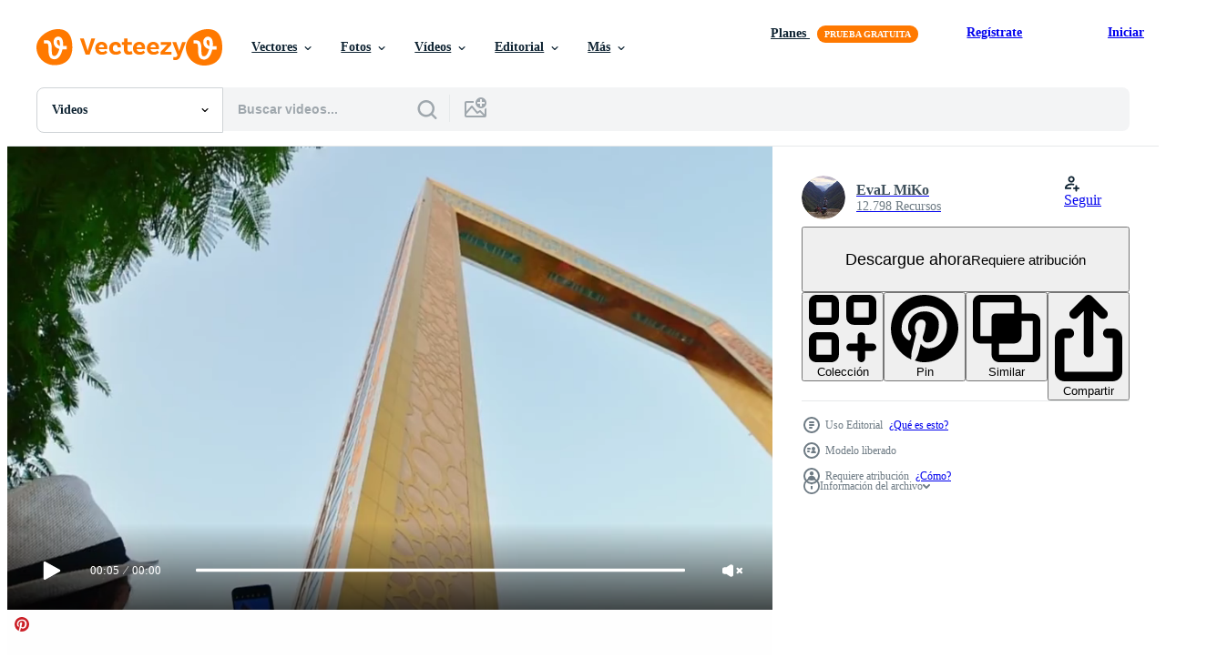

--- FILE ---
content_type: text/html; charset=utf-8
request_url: https://es.vecteezy.com/resources/20226942/show_related_tags_async_content
body_size: 1613
content:
<turbo-frame id="show-related-tags">
  <h2 class="ez-resource-related__header">Palabras claves relacionadas</h2>

    <div class="splide ez-carousel tags-carousel is-ready" style="--carousel_height: 48px; --additional_height: 0px;" data-controller="carousel search-tag" data-bullets="false" data-loop="false" data-arrows="true">
    <div class="splide__track ez-carousel__track" data-carousel-target="track">
      <ul class="splide__list ez-carousel__inner-wrap" data-carousel-target="innerWrap">
        <li class="search-tag splide__slide ez-carousel__slide" data-carousel-target="slide"><a class="search-tag__tag-link ez-btn ez-btn--light" title="concepto" data-action="search-tag#sendClickEvent search-tag#performSearch" data-search-tag-verified="true" data-keyword-location="show" href="/videos-gratis/concepto">concepto</a></li><li class="search-tag splide__slide ez-carousel__slide" data-carousel-target="slide"><a class="search-tag__tag-link ez-btn ez-btn--light" title="monumentos" data-action="search-tag#sendClickEvent search-tag#performSearch" data-search-tag-verified="true" data-keyword-location="show" href="/videos-gratis/monumentos">monumentos</a></li><li class="search-tag splide__slide ez-carousel__slide" data-carousel-target="slide"><a class="search-tag__tag-link ez-btn ez-btn--light" title="ciudad" data-action="search-tag#sendClickEvent search-tag#performSearch" data-search-tag-verified="true" data-keyword-location="show" href="/videos-gratis/ciudad">ciudad</a></li><li class="search-tag splide__slide ez-carousel__slide" data-carousel-target="slide"><a class="search-tag__tag-link ez-btn ez-btn--light" title="turista" data-action="search-tag#sendClickEvent search-tag#performSearch" data-search-tag-verified="true" data-keyword-location="show" href="/videos-gratis/turista">turista</a></li><li class="search-tag splide__slide ez-carousel__slide" data-carousel-target="slide"><a class="search-tag__tag-link ez-btn ez-btn--light" title="panorama" data-action="search-tag#sendClickEvent search-tag#performSearch" data-search-tag-verified="true" data-keyword-location="show" href="/videos-gratis/panorama">panorama</a></li><li class="search-tag splide__slide ez-carousel__slide" data-carousel-target="slide"><a class="search-tag__tag-link ez-btn ez-btn--light" title="destino" data-action="search-tag#sendClickEvent search-tag#performSearch" data-search-tag-verified="true" data-keyword-location="show" href="/videos-gratis/destino">destino</a></li><li class="search-tag splide__slide ez-carousel__slide" data-carousel-target="slide"><a class="search-tag__tag-link ez-btn ez-btn--light" title="viajero" data-action="search-tag#sendClickEvent search-tag#performSearch" data-search-tag-verified="true" data-keyword-location="show" href="/videos-gratis/viajero">viajero</a></li><li class="search-tag splide__slide ez-carousel__slide" data-carousel-target="slide"><a class="search-tag__tag-link ez-btn ez-btn--light" title="capturar" data-action="search-tag#sendClickEvent search-tag#performSearch" data-search-tag-verified="true" data-keyword-location="show" href="/videos-gratis/capturar">capturar</a></li><li class="search-tag splide__slide ez-carousel__slide" data-carousel-target="slide"><a class="search-tag__tag-link ez-btn ez-btn--light" title="unidos" data-action="search-tag#sendClickEvent search-tag#performSearch" data-search-tag-verified="true" data-keyword-location="show" href="/videos-gratis/unidos">unidos</a></li><li class="search-tag splide__slide ez-carousel__slide" data-carousel-target="slide"><a class="search-tag__tag-link ez-btn ez-btn--light" title="viaje" data-action="search-tag#sendClickEvent search-tag#performSearch" data-search-tag-verified="true" data-keyword-location="show" href="/videos-gratis/viaje">viaje</a></li><li class="search-tag splide__slide ez-carousel__slide" data-carousel-target="slide"><a class="search-tag__tag-link ez-btn ez-btn--light" title="escénico" data-action="search-tag#sendClickEvent search-tag#performSearch" data-search-tag-verified="true" data-keyword-location="show" href="/videos-gratis/esc%C3%A9nico">escénico</a></li><li class="search-tag splide__slide ez-carousel__slide" data-carousel-target="slide"><a class="search-tag__tag-link ez-btn ez-btn--light" title="ver" data-action="search-tag#sendClickEvent search-tag#performSearch" data-search-tag-verified="true" data-keyword-location="show" href="/videos-gratis/ver">ver</a></li><li class="search-tag splide__slide ez-carousel__slide" data-carousel-target="slide"><a class="search-tag__tag-link ez-btn ez-btn--light" title="ubicacion" data-action="search-tag#sendClickEvent search-tag#performSearch" data-search-tag-verified="true" data-keyword-location="show" href="/videos-gratis/ubicacion">ubicacion</a></li><li class="search-tag splide__slide ez-carousel__slide" data-carousel-target="slide"><a class="search-tag__tag-link ez-btn ez-btn--light" title="edificio" data-action="search-tag#sendClickEvent search-tag#performSearch" data-search-tag-verified="true" data-keyword-location="show" href="/videos-gratis/edificio">edificio</a></li><li class="search-tag splide__slide ez-carousel__slide" data-carousel-target="slide"><a class="search-tag__tag-link ez-btn ez-btn--light" title="visitar" data-action="search-tag#sendClickEvent search-tag#performSearch" data-search-tag-verified="true" data-keyword-location="show" href="/videos-gratis/visitar">visitar</a></li><li class="search-tag splide__slide ez-carousel__slide" data-carousel-target="slide"><a class="search-tag__tag-link ez-btn ez-btn--light" title="antecedentes" data-action="search-tag#sendClickEvent search-tag#performSearch" data-search-tag-verified="true" data-keyword-location="show" href="/videos-gratis/antecedentes">antecedentes</a></li><li class="search-tag splide__slide ez-carousel__slide" data-carousel-target="slide"><a class="search-tag__tag-link ez-btn ez-btn--light" title="vacaciones" data-action="search-tag#sendClickEvent search-tag#performSearch" data-search-tag-verified="true" data-keyword-location="show" href="/videos-gratis/vacaciones">vacaciones</a></li><li class="search-tag splide__slide ez-carousel__slide" data-carousel-target="slide"><a class="search-tag__tag-link ez-btn ez-btn--light" title="fiesta" data-action="search-tag#sendClickEvent search-tag#performSearch" data-search-tag-verified="true" data-keyword-location="show" href="/videos-gratis/fiesta">fiesta</a></li><li class="search-tag splide__slide ez-carousel__slide" data-carousel-target="slide"><a class="search-tag__tag-link ez-btn ez-btn--light" title="medios" data-action="search-tag#sendClickEvent search-tag#performSearch" data-search-tag-verified="true" data-keyword-location="show" href="/videos-gratis/medios">medios</a></li><li class="search-tag splide__slide ez-carousel__slide" data-carousel-target="slide"><a class="search-tag__tag-link ez-btn ez-btn--light" title="mundo" data-action="search-tag#sendClickEvent search-tag#performSearch" data-search-tag-verified="true" data-keyword-location="show" href="/videos-gratis/mundo">mundo</a></li><li class="search-tag splide__slide ez-carousel__slide" data-carousel-target="slide"><a class="search-tag__tag-link ez-btn ez-btn--light" title="exterior" data-action="search-tag#sendClickEvent search-tag#performSearch" data-search-tag-verified="true" data-keyword-location="show" href="/videos-gratis/exterior">exterior</a></li><li class="search-tag splide__slide ez-carousel__slide" data-carousel-target="slide"><a class="search-tag__tag-link ez-btn ez-btn--light" title="rascacielos" data-action="search-tag#sendClickEvent search-tag#performSearch" data-search-tag-verified="true" data-keyword-location="show" href="/videos-gratis/rascacielos">rascacielos</a></li><li class="search-tag splide__slide ez-carousel__slide" data-carousel-target="slide"><a class="search-tag__tag-link ez-btn ez-btn--light" title="famosos" data-action="search-tag#sendClickEvent search-tag#performSearch" data-search-tag-verified="true" data-keyword-location="show" href="/videos-gratis/famosos">famosos</a></li><li class="search-tag splide__slide ez-carousel__slide" data-carousel-target="slide"><a class="search-tag__tag-link ez-btn ez-btn--light" title="construcción" data-action="search-tag#sendClickEvent search-tag#performSearch" data-search-tag-verified="true" data-keyword-location="show" href="/videos-gratis/construcci%C3%B3n">construcción</a></li><li class="search-tag splide__slide ez-carousel__slide" data-carousel-target="slide"><a class="search-tag__tag-link ez-btn ez-btn--light" title="torre" data-action="search-tag#sendClickEvent search-tag#performSearch" data-search-tag-verified="true" data-keyword-location="show" href="/videos-gratis/torre">torre</a></li><li class="search-tag splide__slide ez-carousel__slide" data-carousel-target="slide"><a class="search-tag__tag-link ez-btn ez-btn--light" title="turismo" data-action="search-tag#sendClickEvent search-tag#performSearch" data-search-tag-verified="true" data-keyword-location="show" href="/videos-gratis/turismo">turismo</a></li><li class="search-tag splide__slide ez-carousel__slide" data-carousel-target="slide"><a class="search-tag__tag-link ez-btn ez-btn--light" title="arquitectura" data-action="search-tag#sendClickEvent search-tag#performSearch" data-search-tag-verified="true" data-keyword-location="show" href="/videos-gratis/arquitectura">arquitectura</a></li><li class="search-tag splide__slide ez-carousel__slide" data-carousel-target="slide"><a class="search-tag__tag-link ez-btn ez-btn--light" title="dubai" data-action="search-tag#sendClickEvent search-tag#performSearch" data-search-tag-verified="true" data-keyword-location="show" href="/videos-gratis/dubai">dubai</a></li><li class="search-tag splide__slide ez-carousel__slide" data-carousel-target="slide"><a class="search-tag__tag-link ez-btn ez-btn--light" title="moderno" data-action="search-tag#sendClickEvent search-tag#performSearch" data-search-tag-verified="true" data-keyword-location="show" href="/videos-gratis/moderno">moderno</a></li><li class="search-tag splide__slide ez-carousel__slide" data-carousel-target="slide"><a class="search-tag__tag-link ez-btn ez-btn--light" title="marcos" data-action="search-tag#sendClickEvent search-tag#performSearch" data-search-tag-verified="true" data-keyword-location="show" href="/videos-gratis/marcos">marcos</a></li>
</ul></div>
    

    <div class="splide__arrows splide__arrows--ltr ez-carousel__arrows"><button class="splide__arrow splide__arrow--prev ez-carousel__arrow ez-carousel__arrow--prev" disabled="disabled" data-carousel-target="arrowPrev" data-test-id="carousel-arrow-prev" data-direction="prev" aria_label="Anterior"><span class="ez-carousel__arrow-wrap"><svg xmlns="http://www.w3.org/2000/svg" viewBox="0 0 5 8" role="img" aria-labelledby="ats2tpi0v2kns5dmpqkdki8v4zths8gs" class="arrow-prev"><desc id="ats2tpi0v2kns5dmpqkdki8v4zths8gs">Anterior</desc><path fill-rule="evenodd" d="M4.707 7.707a1 1 0 0 0 0-1.414L2.414 4l2.293-2.293A1 1 0 0 0 3.293.293l-3 3a1 1 0 0 0 0 1.414l3 3a1 1 0 0 0 1.414 0Z" clip-rule="evenodd"></path></svg>
</span><span class="ez-carousel__gradient"></span></button><button class="splide__arrow splide__arrow--next ez-carousel__arrow ez-carousel__arrow--next" disabled="disabled" data-carousel-target="arrowNext" data-test-id="carousel-arrow-next" data-direction="next" aria_label="Siguiente"><span class="ez-carousel__arrow-wrap"><svg xmlns="http://www.w3.org/2000/svg" viewBox="0 0 5 8" role="img" aria-labelledby="ad5lh6prubja6m9f844k33dprwsjrhwp" class="arrow-next"><desc id="ad5lh6prubja6m9f844k33dprwsjrhwp">Siguiente</desc><path fill-rule="evenodd" d="M.293 7.707a1 1 0 0 1 0-1.414L2.586 4 .293 1.707A1 1 0 0 1 1.707.293l3 3a1 1 0 0 1 0 1.414l-3 3a1 1 0 0 1-1.414 0Z" clip-rule="evenodd"></path></svg>
</span><span class="ez-carousel__gradient"></span></button></div>
</div></turbo-frame>


--- FILE ---
content_type: text/html; charset=utf-8
request_url: https://es.vecteezy.com/resources/20226942/show_related_grids_async_content
body_size: 19195
content:
<turbo-frame id="show-related-resources">
    <div data-conversions-category="Los usuarios también vieron">
      <h2 class="ez-resource-related__header">
        Los usuarios también vieron
      </h2>

      <ul class="ez-resource-grid ez-resource-grid--main-grid  is-hidden" id="false" data-controller="grid contributor-info video-preview" data-grid-track-truncation-value="false" data-max-rows="50" data-row-height="240" data-instant-grid="false" data-truncate-results="false" data-testid="also-viewed-resources" data-labels="free" style="--free: &#39;Gratis&#39;;">

  <li class="ez-resource-grid__item ez-resource-thumb ez-resource-thumb--video" data-controller="grid-item-decorator" data-position="{{position}}" data-item-id="20226944" data-pro="false" data-grid-target="gridItem" data-video-preview-target="preview" data-video-url="https://static.vecteezy.com/system/resources/previews/020/226/944/mp4/dubai-uae-2022-dubai-frame-golden-dubai-frame-new-attraction-in-dubai-amazing-architecture-united-arab-emirates-free-video.mp4" data-w="356" data-h="200" data-grid-item-decorator-free-label-value="Gratis" data-action="mouseenter-&gt;grid-item-decorator#hoverThumb:once" data-grid-item-decorator-item-pro-param="Free" data-grid-item-decorator-resource-id-param="20226944" data-grid-item-decorator-content-type-param="Content-video" data-grid-item-decorator-pinterest-url-param="https://es.vecteezy.com/video/20226944-dubai-uae-2022-dubai-marco-dorado-dubai-marco-nuevo-atraccion-en-dubai-increible-arquitectura-unido-arabe-emiratos" data-grid-item-decorator-seo-page-description-param="Dubái, uae ,2022 - dubai marco. dorado dubai marco - nuevo atracción en Dubái, increíble arquitectura, unido árabe emiratos" data-grid-item-decorator-user-id-param="3535173" data-grid-item-decorator-user-display-name-param="EvaL MiKo" data-grid-item-decorator-avatar-src-param="https://static.vecteezy.com/system/user/avatar/3535173/medium_IMG_1508-edited-Edit.jpg" data-grid-item-decorator-uploads-path-param="/miembros/113160398876227035627/uploads">

  <script type="application/ld+json" id="media_schema">
  {"@context":"https://schema.org","@type":"VideoObject","name":"Dubái, uae ,2022 - dubai marco. dorado dubai marco - nuevo atracción en Dubái, increíble arquitectura, unido árabe emiratos","uploadDate":"2023-02-20T22:29:35-06:00","thumbnailUrl":"https://static.vecteezy.com/system/resources/thumbnails/020/226/944/small_2x/dubai-uae-2022-dubai-frame-golden-dubai-frame-new-attraction-in-dubai-amazing-architecture-united-arab-emirates-free-video.jpg","contentUrl":"https://static.vecteezy.com/system/resources/previews/020/226/944/mp4/dubai-uae-2022-dubai-frame-golden-dubai-frame-new-attraction-in-dubai-amazing-architecture-united-arab-emirates-free-video.mp4","sourceOrganization":"Vecteezy","license":"https://support.vecteezy.com/es/nuevas-licencias-de-vecteezy-ByHivesvt","acquireLicensePage":"https://es.vecteezy.com/video/20226944-dubai-uae-2022-dubai-marco-dorado-dubai-marco-nuevo-atraccion-en-dubai-increible-arquitectura-unido-arabe-emiratos","creator":{"@type":"Person","name":"EvaL MiKo"},"copyrightNotice":"EvaL MiKo","creditText":"Vecteezy"}
</script>


<a href="/video/20226944-dubai-uae-2022-dubai-marco-dorado-dubai-marco-nuevo-atraccion-en-dubai-increible-arquitectura-unido-arabe-emiratos" class="ez-resource-thumb__link" title="Dubái, uae ,2022 - dubai marco. dorado dubai marco - nuevo atracción en Dubái, increíble arquitectura, unido árabe emiratos" style="--height: 200; --width: 356; " data-action="click-&gt;grid#trackResourceClick mouseenter-&gt;grid#trackResourceHover" data-content-type="video" data-controller="ez-hover-intent" data-previews-srcs="[&quot;https://static.vecteezy.com/system/resources/previews/020/226/944/mp4/dubai-uae-2022-dubai-frame-golden-dubai-frame-new-attraction-in-dubai-amazing-architecture-united-arab-emirates-free-video.mp4&quot;]" data-pro="false" data-resource-id="20226944" data-video-preview-target="videoWrap" data-grid-item-decorator-target="link">
    <img src="https://static.vecteezy.com/system/resources/thumbnails/020/226/944/small/dubai-uae-2022-dubai-frame-golden-dubai-frame-new-attraction-in-dubai-amazing-architecture-united-arab-emirates-free-video.jpg" srcset="https://static.vecteezy.com/system/resources/thumbnails/020/226/944/small_2x/dubai-uae-2022-dubai-frame-golden-dubai-frame-new-attraction-in-dubai-amazing-architecture-united-arab-emirates-free-video.jpg 2x, https://static.vecteezy.com/system/resources/thumbnails/020/226/944/small/dubai-uae-2022-dubai-frame-golden-dubai-frame-new-attraction-in-dubai-amazing-architecture-united-arab-emirates-free-video.jpg 1x" class="ez-resource-thumb__img" loading="lazy" decoding="async" width="356" height="200" alt="Dubái, uae ,2022 - dubai marco. dorado dubai marco - nuevo atracción en Dubái, increíble arquitectura, unido árabe emiratos video">

</a>

  <div class="ez-resource-thumb__label-wrap"></div>
  

  <div class="ez-resource-thumb__hover-state"></div>
</li><li class="ez-resource-grid__item ez-resource-thumb ez-resource-thumb--video" data-controller="grid-item-decorator" data-position="{{position}}" data-item-id="16091115" data-pro="false" data-grid-target="gridItem" data-video-preview-target="preview" data-video-url="https://static.vecteezy.com/system/resources/previews/016/091/115/mp4/dubai-uae-2022-dubai-frame-golden-dubai-frame-new-attraction-in-dubai-amazing-architecture-united-arab-emirates-free-video.mp4" data-w="356" data-h="200" data-grid-item-decorator-free-label-value="Gratis" data-action="mouseenter-&gt;grid-item-decorator#hoverThumb:once" data-grid-item-decorator-item-pro-param="Free" data-grid-item-decorator-resource-id-param="16091115" data-grid-item-decorator-content-type-param="Content-video" data-grid-item-decorator-pinterest-url-param="https://es.vecteezy.com/video/16091115-dubai-emiratos-arabes-unidos-2022-marco-de-dubai-marco-dorado-de-dubai-nueva-atraccion-en-dubai-arquitectura-asombrosa-emiratos-arabes-unidos" data-grid-item-decorator-seo-page-description-param="dubai, emiratos árabes unidos, 2022 - marco de dubai. marco dorado de dubai - nueva atracción en dubai, arquitectura asombrosa, emiratos árabes unidos" data-grid-item-decorator-user-id-param="3535173" data-grid-item-decorator-user-display-name-param="EvaL MiKo" data-grid-item-decorator-avatar-src-param="https://static.vecteezy.com/system/user/avatar/3535173/medium_IMG_1508-edited-Edit.jpg" data-grid-item-decorator-uploads-path-param="/miembros/113160398876227035627/uploads">

  <script type="application/ld+json" id="media_schema">
  {"@context":"https://schema.org","@type":"VideoObject","name":"dubai, emiratos árabes unidos, 2022 - marco de dubai. marco dorado de dubai - nueva atracción en dubai, arquitectura asombrosa, emiratos árabes unidos","uploadDate":"2022-12-21T10:36:30-06:00","thumbnailUrl":"https://static.vecteezy.com/system/resources/thumbnails/016/091/115/small_2x/dubai-uae-2022-dubai-frame-golden-dubai-frame-new-attraction-in-dubai-amazing-architecture-united-arab-emirates-free-video.jpg","contentUrl":"https://static.vecteezy.com/system/resources/previews/016/091/115/mp4/dubai-uae-2022-dubai-frame-golden-dubai-frame-new-attraction-in-dubai-amazing-architecture-united-arab-emirates-free-video.mp4","sourceOrganization":"Vecteezy","license":"https://support.vecteezy.com/es/nuevas-licencias-de-vecteezy-ByHivesvt","acquireLicensePage":"https://es.vecteezy.com/video/16091115-dubai-emiratos-arabes-unidos-2022-marco-de-dubai-marco-dorado-de-dubai-nueva-atraccion-en-dubai-arquitectura-asombrosa-emiratos-arabes-unidos","creator":{"@type":"Person","name":"EvaL MiKo"},"copyrightNotice":"EvaL MiKo","creditText":"Vecteezy"}
</script>


<a href="/video/16091115-dubai-emiratos-arabes-unidos-2022-marco-de-dubai-marco-dorado-de-dubai-nueva-atraccion-en-dubai-arquitectura-asombrosa-emiratos-arabes-unidos" class="ez-resource-thumb__link" title="dubai, emiratos árabes unidos, 2022 - marco de dubai. marco dorado de dubai - nueva atracción en dubai, arquitectura asombrosa, emiratos árabes unidos" style="--height: 200; --width: 356; " data-action="click-&gt;grid#trackResourceClick mouseenter-&gt;grid#trackResourceHover" data-content-type="video" data-controller="ez-hover-intent" data-previews-srcs="[&quot;https://static.vecteezy.com/system/resources/previews/016/091/115/mp4/dubai-uae-2022-dubai-frame-golden-dubai-frame-new-attraction-in-dubai-amazing-architecture-united-arab-emirates-free-video.mp4&quot;]" data-pro="false" data-resource-id="16091115" data-video-preview-target="videoWrap" data-grid-item-decorator-target="link">
    <img src="https://static.vecteezy.com/system/resources/thumbnails/016/091/115/small/dubai-uae-2022-dubai-frame-golden-dubai-frame-new-attraction-in-dubai-amazing-architecture-united-arab-emirates-free-video.jpg" srcset="https://static.vecteezy.com/system/resources/thumbnails/016/091/115/small_2x/dubai-uae-2022-dubai-frame-golden-dubai-frame-new-attraction-in-dubai-amazing-architecture-united-arab-emirates-free-video.jpg 2x, https://static.vecteezy.com/system/resources/thumbnails/016/091/115/small/dubai-uae-2022-dubai-frame-golden-dubai-frame-new-attraction-in-dubai-amazing-architecture-united-arab-emirates-free-video.jpg 1x" class="ez-resource-thumb__img" loading="lazy" decoding="async" width="356" height="200" alt="dubai, emiratos árabes unidos, 2022 - marco de dubai. marco dorado de dubai - nueva atracción en dubai, arquitectura asombrosa, emiratos árabes unidos video">

</a>

  <div class="ez-resource-thumb__label-wrap"></div>
  

  <div class="ez-resource-thumb__hover-state"></div>
</li><li class="ez-resource-grid__item ez-resource-thumb ez-resource-thumb--video" data-controller="grid-item-decorator" data-position="{{position}}" data-item-id="16475597" data-pro="false" data-grid-target="gridItem" data-video-preview-target="preview" data-video-url="https://static.vecteezy.com/system/resources/previews/016/475/597/mp4/dubai-uae-december-of-25-of-2021-panorama-of-down-town-dubai-modern-city-at-night-free-video.mp4" data-w="356" data-h="200" data-grid-item-decorator-free-label-value="Gratis" data-action="mouseenter-&gt;grid-item-decorator#hoverThumb:once" data-grid-item-decorator-item-pro-param="Free" data-grid-item-decorator-resource-id-param="16475597" data-grid-item-decorator-content-type-param="Content-video" data-grid-item-decorator-pinterest-url-param="https://es.vecteezy.com/video/16475597-dubai-emiratos-arabes-unidos-diciembre-de-25-de-2021-panorama-del-centro-de-dubai-ciudad-moderna-por-la-noche" data-grid-item-decorator-seo-page-description-param="dubai, emiratos árabes unidos, diciembre de 25 de 2021 panorama del centro de dubai ciudad moderna por la noche." data-grid-item-decorator-user-id-param="5256185" data-grid-item-decorator-user-display-name-param="Ruslan Selivanov" data-grid-item-decorator-avatar-src-param="https://static.vecteezy.com/system/user/avatar/5256185/medium_IMG-20201126-WA0062.jpg" data-grid-item-decorator-uploads-path-param="/miembros/manowar1973/uploads">

  <script type="application/ld+json" id="media_schema">
  {"@context":"https://schema.org","@type":"VideoObject","name":"dubai, emiratos árabes unidos, diciembre de 25 de 2021 panorama del centro de dubai ciudad moderna por la noche.","uploadDate":"2022-12-29T11:21:30-06:00","thumbnailUrl":"https://static.vecteezy.com/system/resources/thumbnails/016/475/597/small_2x/dubai-uae-december-of-25-of-2021-panorama-of-down-town-dubai-modern-city-at-night-free-video.jpg","contentUrl":"https://static.vecteezy.com/system/resources/previews/016/475/597/mp4/dubai-uae-december-of-25-of-2021-panorama-of-down-town-dubai-modern-city-at-night-free-video.mp4","sourceOrganization":"Vecteezy","license":"https://support.vecteezy.com/es/nuevas-licencias-de-vecteezy-ByHivesvt","acquireLicensePage":"https://es.vecteezy.com/video/16475597-dubai-emiratos-arabes-unidos-diciembre-de-25-de-2021-panorama-del-centro-de-dubai-ciudad-moderna-por-la-noche","creator":{"@type":"Person","name":"Ruslan Selivanov"},"copyrightNotice":"Ruslan Selivanov","creditText":"Vecteezy"}
</script>


<a href="/video/16475597-dubai-emiratos-arabes-unidos-diciembre-de-25-de-2021-panorama-del-centro-de-dubai-ciudad-moderna-por-la-noche" class="ez-resource-thumb__link" title="dubai, emiratos árabes unidos, diciembre de 25 de 2021 panorama del centro de dubai ciudad moderna por la noche." style="--height: 200; --width: 356; " data-action="click-&gt;grid#trackResourceClick mouseenter-&gt;grid#trackResourceHover" data-content-type="video" data-controller="ez-hover-intent" data-previews-srcs="[&quot;https://static.vecteezy.com/system/resources/previews/016/475/597/mp4/dubai-uae-december-of-25-of-2021-panorama-of-down-town-dubai-modern-city-at-night-free-video.mp4&quot;]" data-pro="false" data-resource-id="16475597" data-video-preview-target="videoWrap" data-grid-item-decorator-target="link">
    <img src="https://static.vecteezy.com/system/resources/thumbnails/016/475/597/small/dubai-uae-december-of-25-of-2021-panorama-of-down-town-dubai-modern-city-at-night-free-video.jpg" srcset="https://static.vecteezy.com/system/resources/thumbnails/016/475/597/small_2x/dubai-uae-december-of-25-of-2021-panorama-of-down-town-dubai-modern-city-at-night-free-video.jpg 2x, https://static.vecteezy.com/system/resources/thumbnails/016/475/597/small/dubai-uae-december-of-25-of-2021-panorama-of-down-town-dubai-modern-city-at-night-free-video.jpg 1x" class="ez-resource-thumb__img" loading="lazy" decoding="async" width="356" height="200" alt="dubai, emiratos árabes unidos, diciembre de 25 de 2021 panorama del centro de dubai ciudad moderna por la noche. video">

</a>

  <div class="ez-resource-thumb__label-wrap"></div>
  

  <div class="ez-resource-thumb__hover-state"></div>
</li><li class="ez-resource-grid__item ez-resource-thumb ez-resource-thumb--video" data-controller="grid-item-decorator" data-position="{{position}}" data-item-id="17139890" data-pro="false" data-grid-target="gridItem" data-video-preview-target="preview" data-video-url="https://static.vecteezy.com/system/resources/previews/017/139/890/mp4/dubai-uae-2022-the-gate-artwork-in-dubai-financial-center-district-difc-united-arab-emirates-unique-modern-buildings-free-video.mp4" data-w="356" data-h="200" data-grid-item-decorator-free-label-value="Gratis" data-action="mouseenter-&gt;grid-item-decorator#hoverThumb:once" data-grid-item-decorator-item-pro-param="Free" data-grid-item-decorator-resource-id-param="17139890" data-grid-item-decorator-content-type-param="Content-video" data-grid-item-decorator-pinterest-url-param="https://es.vecteezy.com/video/17139890-dubai-emiratos-arabes-unidos-2022-la-obra-de-arte-de-la-puerta-en-el-distrito-del-centro-financiero-de-dubai-difc-emiratos-arabes-unidos-edificios-modernos-unicos" data-grid-item-decorator-seo-page-description-param="dubai, emiratos árabes unidos, 2022 - la obra de arte de la puerta en el distrito del centro financiero de dubai difc, emiratos árabes unidos edificios modernos únicos" data-grid-item-decorator-user-id-param="3535173" data-grid-item-decorator-user-display-name-param="EvaL MiKo" data-grid-item-decorator-avatar-src-param="https://static.vecteezy.com/system/user/avatar/3535173/medium_IMG_1508-edited-Edit.jpg" data-grid-item-decorator-uploads-path-param="/miembros/113160398876227035627/uploads">

  <script type="application/ld+json" id="media_schema">
  {"@context":"https://schema.org","@type":"VideoObject","name":"dubai, emiratos árabes unidos, 2022 - la obra de arte de la puerta en el distrito del centro financiero de dubai difc, emiratos árabes unidos edificios modernos únicos","uploadDate":"2023-01-11T13:52:41-06:00","thumbnailUrl":"https://static.vecteezy.com/system/resources/thumbnails/017/139/890/small_2x/dubai-uae-2022-the-gate-artwork-in-dubai-financial-center-district-difc-united-arab-emirates-unique-modern-buildings-free-video.jpg","contentUrl":"https://static.vecteezy.com/system/resources/previews/017/139/890/mp4/dubai-uae-2022-the-gate-artwork-in-dubai-financial-center-district-difc-united-arab-emirates-unique-modern-buildings-free-video.mp4","sourceOrganization":"Vecteezy","license":"https://support.vecteezy.com/es/nuevas-licencias-de-vecteezy-ByHivesvt","acquireLicensePage":"https://es.vecteezy.com/video/17139890-dubai-emiratos-arabes-unidos-2022-la-obra-de-arte-de-la-puerta-en-el-distrito-del-centro-financiero-de-dubai-difc-emiratos-arabes-unidos-edificios-modernos-unicos","creator":{"@type":"Person","name":"EvaL MiKo"},"copyrightNotice":"EvaL MiKo","creditText":"Vecteezy"}
</script>


<a href="/video/17139890-dubai-emiratos-arabes-unidos-2022-la-obra-de-arte-de-la-puerta-en-el-distrito-del-centro-financiero-de-dubai-difc-emiratos-arabes-unidos-edificios-modernos-unicos" class="ez-resource-thumb__link" title="dubai, emiratos árabes unidos, 2022 - la obra de arte de la puerta en el distrito del centro financiero de dubai difc, emiratos árabes unidos edificios modernos únicos" style="--height: 200; --width: 356; " data-action="click-&gt;grid#trackResourceClick mouseenter-&gt;grid#trackResourceHover" data-content-type="video" data-controller="ez-hover-intent" data-previews-srcs="[&quot;https://static.vecteezy.com/system/resources/previews/017/139/890/mp4/dubai-uae-2022-the-gate-artwork-in-dubai-financial-center-district-difc-united-arab-emirates-unique-modern-buildings-free-video.mp4&quot;]" data-pro="false" data-resource-id="17139890" data-video-preview-target="videoWrap" data-grid-item-decorator-target="link">
    <img src="https://static.vecteezy.com/system/resources/thumbnails/017/139/890/small/dubai-uae-2022-the-gate-artwork-in-dubai-financial-center-district-difc-united-arab-emirates-unique-modern-buildings-free-video.jpg" srcset="https://static.vecteezy.com/system/resources/thumbnails/017/139/890/small_2x/dubai-uae-2022-the-gate-artwork-in-dubai-financial-center-district-difc-united-arab-emirates-unique-modern-buildings-free-video.jpg 2x, https://static.vecteezy.com/system/resources/thumbnails/017/139/890/small/dubai-uae-2022-the-gate-artwork-in-dubai-financial-center-district-difc-united-arab-emirates-unique-modern-buildings-free-video.jpg 1x" class="ez-resource-thumb__img" loading="lazy" decoding="async" width="356" height="200" alt="dubai, emiratos árabes unidos, 2022 - la obra de arte de la puerta en el distrito del centro financiero de dubai difc, emiratos árabes unidos edificios modernos únicos video">

</a>

  <div class="ez-resource-thumb__label-wrap"></div>
  

  <div class="ez-resource-thumb__hover-state"></div>
</li><li class="ez-resource-grid__item ez-resource-thumb ez-resource-thumb--video" data-controller="grid-item-decorator" data-position="{{position}}" data-item-id="20918871" data-pro="false" data-grid-target="gridItem" data-video-preview-target="preview" data-video-url="https://static.vecteezy.com/system/resources/previews/020/918/871/mp4/dubai-uae-march-24-2022-the-nightly-panorama-of-funtain-in-front-of-burj-khalifa-and-opera-free-video.mp4" data-w="356" data-h="200" data-grid-item-decorator-free-label-value="Gratis" data-action="mouseenter-&gt;grid-item-decorator#hoverThumb:once" data-grid-item-decorator-item-pro-param="Free" data-grid-item-decorator-resource-id-param="20918871" data-grid-item-decorator-content-type-param="Content-video" data-grid-item-decorator-pinterest-url-param="https://es.vecteezy.com/video/20918871-dubai-uae-marzo-24-2022-el-nocturno-panorama-de-diversion-en-frente-de-burj-califa-y-opera" data-grid-item-decorator-seo-page-description-param="Dubái, uae - marzo 24, 2022 el nocturno panorama de diversión en frente de burj califa y ópera." data-grid-item-decorator-user-id-param="5256185" data-grid-item-decorator-user-display-name-param="Ruslan Selivanov" data-grid-item-decorator-avatar-src-param="https://static.vecteezy.com/system/user/avatar/5256185/medium_IMG-20201126-WA0062.jpg" data-grid-item-decorator-uploads-path-param="/miembros/manowar1973/uploads">

  <script type="application/ld+json" id="media_schema">
  {"@context":"https://schema.org","@type":"VideoObject","name":"Dubái, uae - marzo 24, 2022 el nocturno panorama de diversión en frente de burj califa y ópera.","uploadDate":"2023-03-08T08:57:07-06:00","thumbnailUrl":"https://static.vecteezy.com/system/resources/thumbnails/020/918/871/small_2x/dubai-uae-march-24-2022-the-nightly-panorama-of-funtain-in-front-of-burj-khalifa-and-opera-free-video.jpg","contentUrl":"https://static.vecteezy.com/system/resources/previews/020/918/871/mp4/dubai-uae-march-24-2022-the-nightly-panorama-of-funtain-in-front-of-burj-khalifa-and-opera-free-video.mp4","sourceOrganization":"Vecteezy","license":"https://support.vecteezy.com/es/nuevas-licencias-de-vecteezy-ByHivesvt","acquireLicensePage":"https://es.vecteezy.com/video/20918871-dubai-uae-marzo-24-2022-el-nocturno-panorama-de-diversion-en-frente-de-burj-califa-y-opera","creator":{"@type":"Person","name":"Ruslan Selivanov"},"copyrightNotice":"Ruslan Selivanov","creditText":"Vecteezy"}
</script>


<a href="/video/20918871-dubai-uae-marzo-24-2022-el-nocturno-panorama-de-diversion-en-frente-de-burj-califa-y-opera" class="ez-resource-thumb__link" title="Dubái, uae - marzo 24, 2022 el nocturno panorama de diversión en frente de burj califa y ópera." style="--height: 200; --width: 356; " data-action="click-&gt;grid#trackResourceClick mouseenter-&gt;grid#trackResourceHover" data-content-type="video" data-controller="ez-hover-intent" data-previews-srcs="[&quot;https://static.vecteezy.com/system/resources/previews/020/918/871/mp4/dubai-uae-march-24-2022-the-nightly-panorama-of-funtain-in-front-of-burj-khalifa-and-opera-free-video.mp4&quot;]" data-pro="false" data-resource-id="20918871" data-video-preview-target="videoWrap" data-grid-item-decorator-target="link">
    <img src="https://static.vecteezy.com/system/resources/thumbnails/020/918/871/small/dubai-uae-march-24-2022-the-nightly-panorama-of-funtain-in-front-of-burj-khalifa-and-opera-free-video.jpg" srcset="https://static.vecteezy.com/system/resources/thumbnails/020/918/871/small_2x/dubai-uae-march-24-2022-the-nightly-panorama-of-funtain-in-front-of-burj-khalifa-and-opera-free-video.jpg 2x, https://static.vecteezy.com/system/resources/thumbnails/020/918/871/small/dubai-uae-march-24-2022-the-nightly-panorama-of-funtain-in-front-of-burj-khalifa-and-opera-free-video.jpg 1x" class="ez-resource-thumb__img" loading="lazy" decoding="async" width="356" height="200" alt="Dubái, uae - marzo 24, 2022 el nocturno panorama de diversión en frente de burj califa y ópera. video">

</a>

  <div class="ez-resource-thumb__label-wrap"></div>
  

  <div class="ez-resource-thumb__hover-state"></div>
</li><li class="ez-resource-grid__item ez-resource-thumb ez-resource-thumb--video" data-controller="grid-item-decorator" data-position="{{position}}" data-item-id="16475689" data-pro="false" data-grid-target="gridItem" data-video-preview-target="preview" data-video-url="https://static.vecteezy.com/system/resources/previews/016/475/689/mp4/dubai-uae-march-16-new-tram-service-in-the-city-of-dubai-march-16-2021-in-dubai-united-arab-emirates-free-video.mp4" data-w="356" data-h="200" data-grid-item-decorator-free-label-value="Gratis" data-action="mouseenter-&gt;grid-item-decorator#hoverThumb:once" data-grid-item-decorator-item-pro-param="Free" data-grid-item-decorator-resource-id-param="16475689" data-grid-item-decorator-content-type-param="Content-video" data-grid-item-decorator-pinterest-url-param="https://es.vecteezy.com/video/16475689-dubai-uae-16-de-marzo-nuevo-servicio-de-tranvia-en-la-ciudad-de-dubai-16-de-marzo-de-2021-en-dubai-emiratos-arabes-unidos" data-grid-item-decorator-seo-page-description-param="dubai, uae - 16 de marzo nuevo servicio de tranvía en la ciudad de dubai. 16 de marzo de 2021 en dubai, emiratos árabes unidos" data-grid-item-decorator-user-id-param="5256185" data-grid-item-decorator-user-display-name-param="Ruslan Selivanov" data-grid-item-decorator-avatar-src-param="https://static.vecteezy.com/system/user/avatar/5256185/medium_IMG-20201126-WA0062.jpg" data-grid-item-decorator-uploads-path-param="/miembros/manowar1973/uploads">

  <script type="application/ld+json" id="media_schema">
  {"@context":"https://schema.org","@type":"VideoObject","name":"dubai, uae - 16 de marzo nuevo servicio de tranvía en la ciudad de dubai. 16 de marzo de 2021 en dubai, emiratos árabes unidos","uploadDate":"2022-12-29T11:27:19-06:00","thumbnailUrl":"https://static.vecteezy.com/system/resources/thumbnails/016/475/689/small_2x/dubai-uae-march-16-new-tram-service-in-the-city-of-dubai-march-16-2021-in-dubai-united-arab-emirates-free-video.jpg","contentUrl":"https://static.vecteezy.com/system/resources/previews/016/475/689/mp4/dubai-uae-march-16-new-tram-service-in-the-city-of-dubai-march-16-2021-in-dubai-united-arab-emirates-free-video.mp4","sourceOrganization":"Vecteezy","license":"https://support.vecteezy.com/es/nuevas-licencias-de-vecteezy-ByHivesvt","acquireLicensePage":"https://es.vecteezy.com/video/16475689-dubai-uae-16-de-marzo-nuevo-servicio-de-tranvia-en-la-ciudad-de-dubai-16-de-marzo-de-2021-en-dubai-emiratos-arabes-unidos","creator":{"@type":"Person","name":"Ruslan Selivanov"},"copyrightNotice":"Ruslan Selivanov","creditText":"Vecteezy"}
</script>


<a href="/video/16475689-dubai-uae-16-de-marzo-nuevo-servicio-de-tranvia-en-la-ciudad-de-dubai-16-de-marzo-de-2021-en-dubai-emiratos-arabes-unidos" class="ez-resource-thumb__link" title="dubai, uae - 16 de marzo nuevo servicio de tranvía en la ciudad de dubai. 16 de marzo de 2021 en dubai, emiratos árabes unidos" style="--height: 200; --width: 356; " data-action="click-&gt;grid#trackResourceClick mouseenter-&gt;grid#trackResourceHover" data-content-type="video" data-controller="ez-hover-intent" data-previews-srcs="[&quot;https://static.vecteezy.com/system/resources/previews/016/475/689/mp4/dubai-uae-march-16-new-tram-service-in-the-city-of-dubai-march-16-2021-in-dubai-united-arab-emirates-free-video.mp4&quot;]" data-pro="false" data-resource-id="16475689" data-video-preview-target="videoWrap" data-grid-item-decorator-target="link">
    <img src="https://static.vecteezy.com/system/resources/thumbnails/016/475/689/small/dubai-uae-march-16-new-tram-service-in-the-city-of-dubai-march-16-2021-in-dubai-united-arab-emirates-free-video.jpg" srcset="https://static.vecteezy.com/system/resources/thumbnails/016/475/689/small_2x/dubai-uae-march-16-new-tram-service-in-the-city-of-dubai-march-16-2021-in-dubai-united-arab-emirates-free-video.jpg 2x, https://static.vecteezy.com/system/resources/thumbnails/016/475/689/small/dubai-uae-march-16-new-tram-service-in-the-city-of-dubai-march-16-2021-in-dubai-united-arab-emirates-free-video.jpg 1x" class="ez-resource-thumb__img" loading="lazy" decoding="async" width="356" height="200" alt="dubai, uae - 16 de marzo nuevo servicio de tranvía en la ciudad de dubai. 16 de marzo de 2021 en dubai, emiratos árabes unidos video">

</a>

  <div class="ez-resource-thumb__label-wrap"></div>
  

  <div class="ez-resource-thumb__hover-state"></div>
</li><li class="ez-resource-grid__item ez-resource-thumb ez-resource-thumb--video" data-controller="grid-item-decorator" data-position="{{position}}" data-item-id="21400173" data-pro="false" data-grid-target="gridItem" data-video-preview-target="preview" data-video-url="https://static.vecteezy.com/system/resources/previews/021/400/173/mp4/dubai-uae-2022-caucasian-tourist-in-famous-frame-landmark-enjoy-panorama-of-city-skyline-visit-uae-holiday-travel-destinations-in-dubai-concept-free-video.mp4" data-w="356" data-h="200" data-grid-item-decorator-free-label-value="Gratis" data-action="mouseenter-&gt;grid-item-decorator#hoverThumb:once" data-grid-item-decorator-item-pro-param="Free" data-grid-item-decorator-resource-id-param="21400173" data-grid-item-decorator-content-type-param="Content-video" data-grid-item-decorator-pinterest-url-param="https://es.vecteezy.com/video/[base64]" data-grid-item-decorator-seo-page-description-param="dubai, emiratos árabes unidos, 2022 - turista caucásico en un famoso marco emblemático disfruta del panorama del horizonte de la ciudad. Visite los destinos de viajes de vacaciones de los Emiratos Árabes Unidos en el concepto de Dubái" data-grid-item-decorator-user-id-param="3535173" data-grid-item-decorator-user-display-name-param="EvaL MiKo" data-grid-item-decorator-avatar-src-param="https://static.vecteezy.com/system/user/avatar/3535173/medium_IMG_1508-edited-Edit.jpg" data-grid-item-decorator-uploads-path-param="/miembros/113160398876227035627/uploads">

  <script type="application/ld+json" id="media_schema">
  {"@context":"https://schema.org","@type":"VideoObject","name":"dubai, emiratos árabes unidos, 2022 - turista caucásico en un famoso marco emblemático disfruta del panorama del horizonte de la ciudad. Visite los destinos de viajes de vacaciones de los Emiratos Árabes Unidos en el concepto de Dubái","uploadDate":"2023-03-18T13:39:52-05:00","thumbnailUrl":"https://static.vecteezy.com/system/resources/thumbnails/021/400/173/small_2x/dubai-uae-2022-caucasian-tourist-in-famous-frame-landmark-enjoy-panorama-of-city-skyline-visit-uae-holiday-travel-destinations-in-dubai-concept-free-video.jpg","contentUrl":"https://static.vecteezy.com/system/resources/previews/021/400/173/mp4/dubai-uae-2022-caucasian-tourist-in-famous-frame-landmark-enjoy-panorama-of-city-skyline-visit-uae-holiday-travel-destinations-in-dubai-concept-free-video.mp4","sourceOrganization":"Vecteezy","license":"https://support.vecteezy.com/es/nuevas-licencias-de-vecteezy-ByHivesvt","acquireLicensePage":"https://es.vecteezy.com/video/[base64]","creator":{"@type":"Person","name":"EvaL MiKo"},"copyrightNotice":"EvaL MiKo","creditText":"Vecteezy"}
</script>


<a href="/video/[base64]" class="ez-resource-thumb__link" title="dubai, emiratos árabes unidos, 2022 - turista caucásico en un famoso marco emblemático disfruta del panorama del horizonte de la ciudad. Visite los destinos de viajes de vacaciones de los Emiratos Árabes Unidos en el concepto de Dubái" style="--height: 200; --width: 356; " data-action="click-&gt;grid#trackResourceClick mouseenter-&gt;grid#trackResourceHover" data-content-type="video" data-controller="ez-hover-intent" data-previews-srcs="[&quot;https://static.vecteezy.com/system/resources/previews/021/400/173/mp4/dubai-uae-2022-caucasian-tourist-in-famous-frame-landmark-enjoy-panorama-of-city-skyline-visit-uae-holiday-travel-destinations-in-dubai-concept-free-video.mp4&quot;]" data-pro="false" data-resource-id="21400173" data-video-preview-target="videoWrap" data-grid-item-decorator-target="link">
    <img src="https://static.vecteezy.com/system/resources/thumbnails/021/400/173/small/dubai-uae-2022-caucasian-tourist-in-famous-frame-landmark-enjoy-panorama-of-city-skyline-visit-uae-holiday-travel-destinations-in-dubai-concept-free-video.jpg" srcset="https://static.vecteezy.com/system/resources/thumbnails/021/400/173/small_2x/dubai-uae-2022-caucasian-tourist-in-famous-frame-landmark-enjoy-panorama-of-city-skyline-visit-uae-holiday-travel-destinations-in-dubai-concept-free-video.jpg 2x, https://static.vecteezy.com/system/resources/thumbnails/021/400/173/small/dubai-uae-2022-caucasian-tourist-in-famous-frame-landmark-enjoy-panorama-of-city-skyline-visit-uae-holiday-travel-destinations-in-dubai-concept-free-video.jpg 1x" class="ez-resource-thumb__img" loading="lazy" decoding="async" width="356" height="200" alt="dubai, emiratos árabes unidos, 2022 - turista caucásico en un famoso marco emblemático disfruta del panorama del horizonte de la ciudad. Visite los destinos de viajes de vacaciones de los Emiratos Árabes Unidos en el concepto de Dubái video">

</a>

  <div class="ez-resource-thumb__label-wrap"></div>
  

  <div class="ez-resource-thumb__hover-state"></div>
</li><li class="ez-resource-grid__item ez-resource-thumb ez-resource-thumb--video" data-controller="grid-item-decorator" data-position="{{position}}" data-item-id="17380042" data-pro="false" data-grid-target="gridItem" data-video-preview-target="preview" data-video-url="https://static.vecteezy.com/system/resources/previews/017/380/042/mp4/dubai-uae-2022-dubai-marina-skyline-with-boats-on-sunset-time-lapse-moving-boats-showing-reflection-on-water-captured-from-iconic-dubai-bridge-dubai-uae-free-video.mp4" data-w="356" data-h="200" data-grid-item-decorator-free-label-value="Gratis" data-action="mouseenter-&gt;grid-item-decorator#hoverThumb:once" data-grid-item-decorator-item-pro-param="Free" data-grid-item-decorator-resource-id-param="17380042" data-grid-item-decorator-content-type-param="Content-video" data-grid-item-decorator-pinterest-url-param="https://es.vecteezy.com/video/[base64]" data-grid-item-decorator-seo-page-description-param="dubai, emiratos árabes unidos, 2022 - horizonte del puerto deportivo de dubai con barcos en el lapso de tiempo del atardecer. barcos en movimiento que muestran reflejos en el agua capturada desde el icónico puente de dubai, dubai, emiratos árabes unidos." data-grid-item-decorator-user-id-param="3535173" data-grid-item-decorator-user-display-name-param="EvaL MiKo" data-grid-item-decorator-avatar-src-param="https://static.vecteezy.com/system/user/avatar/3535173/medium_IMG_1508-edited-Edit.jpg" data-grid-item-decorator-uploads-path-param="/miembros/113160398876227035627/uploads">

  <script type="application/ld+json" id="media_schema">
  {"@context":"https://schema.org","@type":"VideoObject","name":"dubai, emiratos árabes unidos, 2022 - horizonte del puerto deportivo de dubai con barcos en el lapso de tiempo del atardecer. barcos en movimiento que muestran reflejos en el agua capturada desde el icónico puente de dubai, dubai, emiratos árabes unidos.","uploadDate":"2023-01-17T02:05:50-06:00","thumbnailUrl":"https://static.vecteezy.com/system/resources/thumbnails/017/380/042/small_2x/dubai-uae-2022-dubai-marina-skyline-with-boats-on-sunset-time-lapse-moving-boats-showing-reflection-on-water-captured-from-iconic-dubai-bridge-dubai-uae-free-video.jpg","contentUrl":"https://static.vecteezy.com/system/resources/previews/017/380/042/mp4/dubai-uae-2022-dubai-marina-skyline-with-boats-on-sunset-time-lapse-moving-boats-showing-reflection-on-water-captured-from-iconic-dubai-bridge-dubai-uae-free-video.mp4","sourceOrganization":"Vecteezy","license":"https://support.vecteezy.com/es/nuevas-licencias-de-vecteezy-ByHivesvt","acquireLicensePage":"https://es.vecteezy.com/video/[base64]","creator":{"@type":"Person","name":"EvaL MiKo"},"copyrightNotice":"EvaL MiKo","creditText":"Vecteezy"}
</script>


<a href="/video/[base64]" class="ez-resource-thumb__link" title="dubai, emiratos árabes unidos, 2022 - horizonte del puerto deportivo de dubai con barcos en el lapso de tiempo del atardecer. barcos en movimiento que muestran reflejos en el agua capturada desde el icónico puente de dubai, dubai, emiratos árabes unidos." style="--height: 200; --width: 356; " data-action="click-&gt;grid#trackResourceClick mouseenter-&gt;grid#trackResourceHover" data-content-type="video" data-controller="ez-hover-intent" data-previews-srcs="[&quot;https://static.vecteezy.com/system/resources/previews/017/380/042/mp4/dubai-uae-2022-dubai-marina-skyline-with-boats-on-sunset-time-lapse-moving-boats-showing-reflection-on-water-captured-from-iconic-dubai-bridge-dubai-uae-free-video.mp4&quot;]" data-pro="false" data-resource-id="17380042" data-video-preview-target="videoWrap" data-grid-item-decorator-target="link">
    <img src="https://static.vecteezy.com/system/resources/thumbnails/017/380/042/small/dubai-uae-2022-dubai-marina-skyline-with-boats-on-sunset-time-lapse-moving-boats-showing-reflection-on-water-captured-from-iconic-dubai-bridge-dubai-uae-free-video.jpg" srcset="https://static.vecteezy.com/system/resources/thumbnails/017/380/042/small_2x/dubai-uae-2022-dubai-marina-skyline-with-boats-on-sunset-time-lapse-moving-boats-showing-reflection-on-water-captured-from-iconic-dubai-bridge-dubai-uae-free-video.jpg 2x, https://static.vecteezy.com/system/resources/thumbnails/017/380/042/small/dubai-uae-2022-dubai-marina-skyline-with-boats-on-sunset-time-lapse-moving-boats-showing-reflection-on-water-captured-from-iconic-dubai-bridge-dubai-uae-free-video.jpg 1x" class="ez-resource-thumb__img" loading="lazy" decoding="async" width="356" height="200" alt="dubai, emiratos árabes unidos, 2022 - horizonte del puerto deportivo de dubai con barcos en el lapso de tiempo del atardecer. barcos en movimiento que muestran reflejos en el agua capturada desde el icónico puente de dubai, dubai, emiratos árabes unidos. video">

</a>

  <div class="ez-resource-thumb__label-wrap"></div>
  

  <div class="ez-resource-thumb__hover-state"></div>
</li><li class="ez-resource-grid__item ez-resource-thumb ez-resource-thumb--video" data-controller="grid-item-decorator" data-position="{{position}}" data-item-id="14435655" data-pro="false" data-grid-target="gridItem" data-video-preview-target="preview" data-video-url="https://static.vecteezy.com/system/resources/previews/014/435/655/mp4/city-skyscrapers-buildings-towers-dubai-uae-wealth-free-video.mp4" data-w="356" data-h="200" data-grid-item-decorator-free-label-value="Gratis" data-action="mouseenter-&gt;grid-item-decorator#hoverThumb:once" data-grid-item-decorator-item-pro-param="Free" data-grid-item-decorator-resource-id-param="14435655" data-grid-item-decorator-content-type-param="Content-video" data-grid-item-decorator-pinterest-url-param="https://es.vecteezy.com/video/14435655-rascacielos-de-la-ciudad-edificios-torres-dubai-uae-riqueza" data-grid-item-decorator-seo-page-description-param="rascacielos de la ciudad, edificios, torres, dubai, uae, riqueza" data-grid-item-decorator-user-id-param="2890462" data-grid-item-decorator-user-display-name-param="Jordan Hatfield" data-grid-item-decorator-avatar-src-param="https://static.vecteezy.com/system/user/avatar/2890462/medium_Jordan_Hatfield_2.jpg" data-grid-item-decorator-uploads-path-param="/miembros/jordanhatfieldcreative/uploads">

  <script type="application/ld+json" id="media_schema">
  {"@context":"https://schema.org","@type":"VideoObject","name":"rascacielos de la ciudad, edificios, torres, dubai, uae, riqueza","uploadDate":"2022-11-17T07:36:05-06:00","thumbnailUrl":"https://static.vecteezy.com/system/resources/thumbnails/014/435/655/small_2x/city-skyscrapers-buildings-towers-dubai-uae-wealth-free-video.jpg","contentUrl":"https://static.vecteezy.com/system/resources/previews/014/435/655/mp4/city-skyscrapers-buildings-towers-dubai-uae-wealth-free-video.mp4","sourceOrganization":"Vecteezy","license":"https://support.vecteezy.com/es/nuevas-licencias-de-vecteezy-ByHivesvt","acquireLicensePage":"https://es.vecteezy.com/video/14435655-rascacielos-de-la-ciudad-edificios-torres-dubai-uae-riqueza","creator":{"@type":"Person","name":"Jordan Hatfield"},"copyrightNotice":"Jordan Hatfield","creditText":"Vecteezy"}
</script>


<a href="/video/14435655-rascacielos-de-la-ciudad-edificios-torres-dubai-uae-riqueza" class="ez-resource-thumb__link" title="rascacielos de la ciudad, edificios, torres, dubai, uae, riqueza" style="--height: 200; --width: 356; " data-action="click-&gt;grid#trackResourceClick mouseenter-&gt;grid#trackResourceHover" data-content-type="video" data-controller="ez-hover-intent" data-previews-srcs="[&quot;https://static.vecteezy.com/system/resources/previews/014/435/655/mp4/city-skyscrapers-buildings-towers-dubai-uae-wealth-free-video.mp4&quot;]" data-pro="false" data-resource-id="14435655" data-video-preview-target="videoWrap" data-grid-item-decorator-target="link">
    <img src="https://static.vecteezy.com/system/resources/thumbnails/014/435/655/small/city-skyscrapers-buildings-towers-dubai-uae-wealth-free-video.jpg" srcset="https://static.vecteezy.com/system/resources/thumbnails/014/435/655/small_2x/city-skyscrapers-buildings-towers-dubai-uae-wealth-free-video.jpg 2x, https://static.vecteezy.com/system/resources/thumbnails/014/435/655/small/city-skyscrapers-buildings-towers-dubai-uae-wealth-free-video.jpg 1x" class="ez-resource-thumb__img" loading="lazy" decoding="async" width="356" height="200" alt="rascacielos de la ciudad, edificios, torres, dubai, uae, riqueza video">

</a>

  <div class="ez-resource-thumb__label-wrap"></div>
  

  <div class="ez-resource-thumb__hover-state"></div>
</li><li class="ez-resource-grid__item ez-resource-thumb ez-resource-thumb--video" data-controller="grid-item-decorator" data-position="{{position}}" data-item-id="16475601" data-pro="false" data-grid-target="gridItem" data-video-preview-target="preview" data-video-url="https://static.vecteezy.com/system/resources/previews/016/475/601/mp4/dubai-uae-march-20-of-2021-panorama-of-bluwater-island-dubai-view-of-big-ferris-weel-free-video.mp4" data-w="356" data-h="200" data-grid-item-decorator-free-label-value="Gratis" data-action="mouseenter-&gt;grid-item-decorator#hoverThumb:once" data-grid-item-decorator-item-pro-param="Free" data-grid-item-decorator-resource-id-param="16475601" data-grid-item-decorator-content-type-param="Content-video" data-grid-item-decorator-pinterest-url-param="https://es.vecteezy.com/video/16475601-dubai-emiratos-arabes-unidos-20-de-marzo-de-2021-panorama-de-bluwater-island-dubai-view-de-big-ferris-weel" data-grid-item-decorator-seo-page-description-param="dubai, emiratos árabes unidos, 20 de marzo de 2021 panorama de bluwater island dubai.view de big ferris weel." data-grid-item-decorator-user-id-param="5256185" data-grid-item-decorator-user-display-name-param="Ruslan Selivanov" data-grid-item-decorator-avatar-src-param="https://static.vecteezy.com/system/user/avatar/5256185/medium_IMG-20201126-WA0062.jpg" data-grid-item-decorator-uploads-path-param="/miembros/manowar1973/uploads">

  <script type="application/ld+json" id="media_schema">
  {"@context":"https://schema.org","@type":"VideoObject","name":"dubai, emiratos árabes unidos, 20 de marzo de 2021 panorama de bluwater island dubai.view de big ferris weel.","uploadDate":"2022-12-29T11:21:39-06:00","thumbnailUrl":"https://static.vecteezy.com/system/resources/thumbnails/016/475/601/small_2x/dubai-uae-march-20-of-2021-panorama-of-bluwater-island-dubai-view-of-big-ferris-weel-free-video.jpg","contentUrl":"https://static.vecteezy.com/system/resources/previews/016/475/601/mp4/dubai-uae-march-20-of-2021-panorama-of-bluwater-island-dubai-view-of-big-ferris-weel-free-video.mp4","sourceOrganization":"Vecteezy","license":"https://support.vecteezy.com/es/nuevas-licencias-de-vecteezy-ByHivesvt","acquireLicensePage":"https://es.vecteezy.com/video/16475601-dubai-emiratos-arabes-unidos-20-de-marzo-de-2021-panorama-de-bluwater-island-dubai-view-de-big-ferris-weel","creator":{"@type":"Person","name":"Ruslan Selivanov"},"copyrightNotice":"Ruslan Selivanov","creditText":"Vecteezy"}
</script>


<a href="/video/16475601-dubai-emiratos-arabes-unidos-20-de-marzo-de-2021-panorama-de-bluwater-island-dubai-view-de-big-ferris-weel" class="ez-resource-thumb__link" title="dubai, emiratos árabes unidos, 20 de marzo de 2021 panorama de bluwater island dubai.view de big ferris weel." style="--height: 200; --width: 356; " data-action="click-&gt;grid#trackResourceClick mouseenter-&gt;grid#trackResourceHover" data-content-type="video" data-controller="ez-hover-intent" data-previews-srcs="[&quot;https://static.vecteezy.com/system/resources/previews/016/475/601/mp4/dubai-uae-march-20-of-2021-panorama-of-bluwater-island-dubai-view-of-big-ferris-weel-free-video.mp4&quot;]" data-pro="false" data-resource-id="16475601" data-video-preview-target="videoWrap" data-grid-item-decorator-target="link">
    <img src="https://static.vecteezy.com/system/resources/thumbnails/016/475/601/small/dubai-uae-march-20-of-2021-panorama-of-bluwater-island-dubai-view-of-big-ferris-weel-free-video.jpg" srcset="https://static.vecteezy.com/system/resources/thumbnails/016/475/601/small_2x/dubai-uae-march-20-of-2021-panorama-of-bluwater-island-dubai-view-of-big-ferris-weel-free-video.jpg 2x, https://static.vecteezy.com/system/resources/thumbnails/016/475/601/small/dubai-uae-march-20-of-2021-panorama-of-bluwater-island-dubai-view-of-big-ferris-weel-free-video.jpg 1x" class="ez-resource-thumb__img" loading="lazy" decoding="async" width="356" height="200" alt="dubai, emiratos árabes unidos, 20 de marzo de 2021 panorama de bluwater island dubai.view de big ferris weel. video">

</a>

  <div class="ez-resource-thumb__label-wrap"></div>
  

  <div class="ez-resource-thumb__hover-state"></div>
</li><li class="ez-resource-grid__item ez-resource-thumb ez-resource-thumb--video ez-resource-thumb--pro" data-controller="grid-item-decorator" data-position="{{position}}" data-item-id="16094920" data-pro="true" data-grid-target="gridItem" data-video-preview-target="preview" data-video-url="https://static.vecteezy.com/system/resources/previews/016/094/920/mp4/dubai-uae-2022-illuminated-vintage-vessel-restaurant-boat-docked-by-beautiful-old-buildings-in-old-dubai-creek-district-in-summer-video.mp4" data-w="356" data-h="200" data-grid-item-decorator-free-label-value="Gratis" data-action="mouseenter-&gt;grid-item-decorator#hoverThumb:once" data-grid-item-decorator-item-pro-param="Pro" data-grid-item-decorator-resource-id-param="16094920" data-grid-item-decorator-content-type-param="Content-video" data-grid-item-decorator-pinterest-url-param="https://es.vecteezy.com/video/16094920-dubai-emiratos-arabes-unidos-2022-restaurante-de-barco-vintage-iluminado-barco-atracado-por-hermosos-edificios-antiguos-en-el-antiguo-distrito-de-dubai-creek-en-verano" data-grid-item-decorator-seo-page-description-param="dubai, emiratos árabes unidos, 2022 - restaurante de barco vintage iluminado - barco atracado por hermosos edificios antiguos en el antiguo distrito de dubai creek en verano" data-grid-item-decorator-user-id-param="3535173" data-grid-item-decorator-user-display-name-param="EvaL MiKo" data-grid-item-decorator-avatar-src-param="https://static.vecteezy.com/system/user/avatar/3535173/medium_IMG_1508-edited-Edit.jpg" data-grid-item-decorator-uploads-path-param="/miembros/113160398876227035627/uploads">

  <script type="application/ld+json" id="media_schema">
  {"@context":"https://schema.org","@type":"VideoObject","name":"dubai, emiratos árabes unidos, 2022 - restaurante de barco vintage iluminado - barco atracado por hermosos edificios antiguos en el antiguo distrito de dubai creek en verano","uploadDate":"2022-12-21T12:27:12-06:00","thumbnailUrl":"https://static.vecteezy.com/system/resources/thumbnails/016/094/920/small_2x/dubai-uae-2022-illuminated-vintage-vessel-restaurant-boat-docked-by-beautiful-old-buildings-in-old-dubai-creek-district-in-summer-video.jpg","contentUrl":"https://static.vecteezy.com/system/resources/previews/016/094/920/mp4/dubai-uae-2022-illuminated-vintage-vessel-restaurant-boat-docked-by-beautiful-old-buildings-in-old-dubai-creek-district-in-summer-video.mp4","sourceOrganization":"Vecteezy","license":"https://support.vecteezy.com/es/nuevas-licencias-de-vecteezy-ByHivesvt","acquireLicensePage":"https://es.vecteezy.com/video/16094920-dubai-emiratos-arabes-unidos-2022-restaurante-de-barco-vintage-iluminado-barco-atracado-por-hermosos-edificios-antiguos-en-el-antiguo-distrito-de-dubai-creek-en-verano","creator":{"@type":"Person","name":"EvaL MiKo"},"copyrightNotice":"EvaL MiKo","creditText":"Vecteezy"}
</script>


<a href="/video/16094920-dubai-emiratos-arabes-unidos-2022-restaurante-de-barco-vintage-iluminado-barco-atracado-por-hermosos-edificios-antiguos-en-el-antiguo-distrito-de-dubai-creek-en-verano" class="ez-resource-thumb__link" title="dubai, emiratos árabes unidos, 2022 - restaurante de barco vintage iluminado - barco atracado por hermosos edificios antiguos en el antiguo distrito de dubai creek en verano" style="--height: 200; --width: 356; " data-action="click-&gt;grid#trackResourceClick mouseenter-&gt;grid#trackResourceHover" data-content-type="video" data-controller="ez-hover-intent" data-previews-srcs="[&quot;https://static.vecteezy.com/system/resources/previews/016/094/920/mp4/dubai-uae-2022-illuminated-vintage-vessel-restaurant-boat-docked-by-beautiful-old-buildings-in-old-dubai-creek-district-in-summer-video.mp4&quot;]" data-pro="true" data-resource-id="16094920" data-video-preview-target="videoWrap" data-grid-item-decorator-target="link">
    <img src="https://static.vecteezy.com/system/resources/thumbnails/016/094/920/small/dubai-uae-2022-illuminated-vintage-vessel-restaurant-boat-docked-by-beautiful-old-buildings-in-old-dubai-creek-district-in-summer-video.jpg" srcset="https://static.vecteezy.com/system/resources/thumbnails/016/094/920/small_2x/dubai-uae-2022-illuminated-vintage-vessel-restaurant-boat-docked-by-beautiful-old-buildings-in-old-dubai-creek-district-in-summer-video.jpg 2x, https://static.vecteezy.com/system/resources/thumbnails/016/094/920/small/dubai-uae-2022-illuminated-vintage-vessel-restaurant-boat-docked-by-beautiful-old-buildings-in-old-dubai-creek-district-in-summer-video.jpg 1x" class="ez-resource-thumb__img" loading="lazy" decoding="async" width="356" height="200" alt="dubai, emiratos árabes unidos, 2022 - restaurante de barco vintage iluminado - barco atracado por hermosos edificios antiguos en el antiguo distrito de dubai creek en verano video">

</a>

  <div class="ez-resource-thumb__label-wrap"></div>
  

  <div class="ez-resource-thumb__hover-state"></div>
</li><li class="ez-resource-grid__item ez-resource-thumb ez-resource-thumb--video" data-controller="grid-item-decorator" data-position="{{position}}" data-item-id="14435627" data-pro="false" data-grid-target="gridItem" data-video-preview-target="preview" data-video-url="https://static.vecteezy.com/system/resources/previews/014/435/627/mp4/driving-highway-city-dubai-buildings-downtown-free-video.mp4" data-w="356" data-h="200" data-grid-item-decorator-free-label-value="Gratis" data-action="mouseenter-&gt;grid-item-decorator#hoverThumb:once" data-grid-item-decorator-item-pro-param="Free" data-grid-item-decorator-resource-id-param="14435627" data-grid-item-decorator-content-type-param="Content-video" data-grid-item-decorator-pinterest-url-param="https://es.vecteezy.com/video/14435627-conduccion-autopista-ciudad-dubai-edificios-centro-de-la-ciudad" data-grid-item-decorator-seo-page-description-param="conducción, autopista, ciudad, Dubai, Edificios, centro de la ciudad" data-grid-item-decorator-user-id-param="2890462" data-grid-item-decorator-user-display-name-param="Jordan Hatfield" data-grid-item-decorator-avatar-src-param="https://static.vecteezy.com/system/user/avatar/2890462/medium_Jordan_Hatfield_2.jpg" data-grid-item-decorator-uploads-path-param="/miembros/jordanhatfieldcreative/uploads">

  <script type="application/ld+json" id="media_schema">
  {"@context":"https://schema.org","@type":"VideoObject","name":"conducción, autopista, ciudad, Dubai, Edificios, centro de la ciudad","uploadDate":"2022-11-17T07:34:42-06:00","thumbnailUrl":"https://static.vecteezy.com/system/resources/thumbnails/014/435/627/small_2x/driving-highway-city-dubai-buildings-downtown-free-video.jpg","contentUrl":"https://static.vecteezy.com/system/resources/previews/014/435/627/mp4/driving-highway-city-dubai-buildings-downtown-free-video.mp4","sourceOrganization":"Vecteezy","license":"https://support.vecteezy.com/es/nuevas-licencias-de-vecteezy-ByHivesvt","acquireLicensePage":"https://es.vecteezy.com/video/14435627-conduccion-autopista-ciudad-dubai-edificios-centro-de-la-ciudad","creator":{"@type":"Person","name":"Jordan Hatfield"},"copyrightNotice":"Jordan Hatfield","creditText":"Vecteezy"}
</script>


<a href="/video/14435627-conduccion-autopista-ciudad-dubai-edificios-centro-de-la-ciudad" class="ez-resource-thumb__link" title="conducción, autopista, ciudad, Dubai, Edificios, centro de la ciudad" style="--height: 200; --width: 356; " data-action="click-&gt;grid#trackResourceClick mouseenter-&gt;grid#trackResourceHover" data-content-type="video" data-controller="ez-hover-intent" data-previews-srcs="[&quot;https://static.vecteezy.com/system/resources/previews/014/435/627/mp4/driving-highway-city-dubai-buildings-downtown-free-video.mp4&quot;]" data-pro="false" data-resource-id="14435627" data-video-preview-target="videoWrap" data-grid-item-decorator-target="link">
    <img src="https://static.vecteezy.com/system/resources/thumbnails/014/435/627/small/driving-highway-city-dubai-buildings-downtown-free-video.jpg" srcset="https://static.vecteezy.com/system/resources/thumbnails/014/435/627/small_2x/driving-highway-city-dubai-buildings-downtown-free-video.jpg 2x, https://static.vecteezy.com/system/resources/thumbnails/014/435/627/small/driving-highway-city-dubai-buildings-downtown-free-video.jpg 1x" class="ez-resource-thumb__img" loading="lazy" decoding="async" width="356" height="200" alt="conducción, autopista, ciudad, Dubai, Edificios, centro de la ciudad video">

</a>

  <div class="ez-resource-thumb__label-wrap"></div>
  

  <div class="ez-resource-thumb__hover-state"></div>
</li><li class="ez-resource-grid__item ez-resource-thumb ez-resource-thumb--video" data-controller="grid-item-decorator" data-position="{{position}}" data-item-id="16475603" data-pro="false" data-grid-target="gridItem" data-video-preview-target="preview" data-video-url="https://static.vecteezy.com/system/resources/previews/016/475/603/mp4/dubai-uae-march-20-of-2021-panorama-of-bluwater-island-dubai-view-of-big-ferris-weel-free-video.mp4" data-w="356" data-h="200" data-grid-item-decorator-free-label-value="Gratis" data-action="mouseenter-&gt;grid-item-decorator#hoverThumb:once" data-grid-item-decorator-item-pro-param="Free" data-grid-item-decorator-resource-id-param="16475603" data-grid-item-decorator-content-type-param="Content-video" data-grid-item-decorator-pinterest-url-param="https://es.vecteezy.com/video/16475603-dubai-emiratos-arabes-unidos-20-de-marzo-de-2021-panorama-de-bluwater-island-dubai-view-de-big-ferris-weel" data-grid-item-decorator-seo-page-description-param="dubai, emiratos árabes unidos, 20 de marzo de 2021 panorama de bluwater island dubai.view de big ferris weel." data-grid-item-decorator-user-id-param="5256185" data-grid-item-decorator-user-display-name-param="Ruslan Selivanov" data-grid-item-decorator-avatar-src-param="https://static.vecteezy.com/system/user/avatar/5256185/medium_IMG-20201126-WA0062.jpg" data-grid-item-decorator-uploads-path-param="/miembros/manowar1973/uploads">

  <script type="application/ld+json" id="media_schema">
  {"@context":"https://schema.org","@type":"VideoObject","name":"dubai, emiratos árabes unidos, 20 de marzo de 2021 panorama de bluwater island dubai.view de big ferris weel.","uploadDate":"2022-12-29T11:21:41-06:00","thumbnailUrl":"https://static.vecteezy.com/system/resources/thumbnails/016/475/603/small_2x/dubai-uae-march-20-of-2021-panorama-of-bluwater-island-dubai-view-of-big-ferris-weel-free-video.jpg","contentUrl":"https://static.vecteezy.com/system/resources/previews/016/475/603/mp4/dubai-uae-march-20-of-2021-panorama-of-bluwater-island-dubai-view-of-big-ferris-weel-free-video.mp4","sourceOrganization":"Vecteezy","license":"https://support.vecteezy.com/es/nuevas-licencias-de-vecteezy-ByHivesvt","acquireLicensePage":"https://es.vecteezy.com/video/16475603-dubai-emiratos-arabes-unidos-20-de-marzo-de-2021-panorama-de-bluwater-island-dubai-view-de-big-ferris-weel","creator":{"@type":"Person","name":"Ruslan Selivanov"},"copyrightNotice":"Ruslan Selivanov","creditText":"Vecteezy"}
</script>


<a href="/video/16475603-dubai-emiratos-arabes-unidos-20-de-marzo-de-2021-panorama-de-bluwater-island-dubai-view-de-big-ferris-weel" class="ez-resource-thumb__link" title="dubai, emiratos árabes unidos, 20 de marzo de 2021 panorama de bluwater island dubai.view de big ferris weel." style="--height: 200; --width: 356; " data-action="click-&gt;grid#trackResourceClick mouseenter-&gt;grid#trackResourceHover" data-content-type="video" data-controller="ez-hover-intent" data-previews-srcs="[&quot;https://static.vecteezy.com/system/resources/previews/016/475/603/mp4/dubai-uae-march-20-of-2021-panorama-of-bluwater-island-dubai-view-of-big-ferris-weel-free-video.mp4&quot;]" data-pro="false" data-resource-id="16475603" data-video-preview-target="videoWrap" data-grid-item-decorator-target="link">
    <img src="https://static.vecteezy.com/system/resources/thumbnails/016/475/603/small/dubai-uae-march-20-of-2021-panorama-of-bluwater-island-dubai-view-of-big-ferris-weel-free-video.jpg" srcset="https://static.vecteezy.com/system/resources/thumbnails/016/475/603/small_2x/dubai-uae-march-20-of-2021-panorama-of-bluwater-island-dubai-view-of-big-ferris-weel-free-video.jpg 2x, https://static.vecteezy.com/system/resources/thumbnails/016/475/603/small/dubai-uae-march-20-of-2021-panorama-of-bluwater-island-dubai-view-of-big-ferris-weel-free-video.jpg 1x" class="ez-resource-thumb__img" loading="lazy" decoding="async" width="356" height="200" alt="dubai, emiratos árabes unidos, 20 de marzo de 2021 panorama de bluwater island dubai.view de big ferris weel. video">

</a>

  <div class="ez-resource-thumb__label-wrap"></div>
  

  <div class="ez-resource-thumb__hover-state"></div>
</li><li class="ez-resource-grid__item ez-resource-thumb ez-resource-thumb--video" data-controller="grid-item-decorator" data-position="{{position}}" data-item-id="14435648" data-pro="false" data-grid-target="gridItem" data-video-preview-target="preview" data-video-url="https://static.vecteezy.com/system/resources/previews/014/435/648/mp4/busy-city-highway-dubai-traffic-rush-hour-urban-life-free-video.mp4" data-w="356" data-h="200" data-grid-item-decorator-free-label-value="Gratis" data-action="mouseenter-&gt;grid-item-decorator#hoverThumb:once" data-grid-item-decorator-item-pro-param="Free" data-grid-item-decorator-resource-id-param="14435648" data-grid-item-decorator-content-type-param="Content-video" data-grid-item-decorator-pinterest-url-param="https://es.vecteezy.com/video/14435648-autopista-de-la-ciudad-ocupada-dubai-trafico-hora-pico-vida-urbana" data-grid-item-decorator-seo-page-description-param="autopista de la ciudad ocupada, dubai, tráfico, hora pico, vida urbana" data-grid-item-decorator-user-id-param="2890462" data-grid-item-decorator-user-display-name-param="Jordan Hatfield" data-grid-item-decorator-avatar-src-param="https://static.vecteezy.com/system/user/avatar/2890462/medium_Jordan_Hatfield_2.jpg" data-grid-item-decorator-uploads-path-param="/miembros/jordanhatfieldcreative/uploads">

  <script type="application/ld+json" id="media_schema">
  {"@context":"https://schema.org","@type":"VideoObject","name":"autopista de la ciudad ocupada, dubai, tráfico, hora pico, vida urbana","uploadDate":"2022-11-17T07:35:45-06:00","thumbnailUrl":"https://static.vecteezy.com/system/resources/thumbnails/014/435/648/small_2x/busy-city-highway-dubai-traffic-rush-hour-urban-life-free-video.jpg","contentUrl":"https://static.vecteezy.com/system/resources/previews/014/435/648/mp4/busy-city-highway-dubai-traffic-rush-hour-urban-life-free-video.mp4","sourceOrganization":"Vecteezy","license":"https://support.vecteezy.com/es/nuevas-licencias-de-vecteezy-ByHivesvt","acquireLicensePage":"https://es.vecteezy.com/video/14435648-autopista-de-la-ciudad-ocupada-dubai-trafico-hora-pico-vida-urbana","creator":{"@type":"Person","name":"Jordan Hatfield"},"copyrightNotice":"Jordan Hatfield","creditText":"Vecteezy"}
</script>


<a href="/video/14435648-autopista-de-la-ciudad-ocupada-dubai-trafico-hora-pico-vida-urbana" class="ez-resource-thumb__link" title="autopista de la ciudad ocupada, dubai, tráfico, hora pico, vida urbana" style="--height: 200; --width: 356; " data-action="click-&gt;grid#trackResourceClick mouseenter-&gt;grid#trackResourceHover" data-content-type="video" data-controller="ez-hover-intent" data-previews-srcs="[&quot;https://static.vecteezy.com/system/resources/previews/014/435/648/mp4/busy-city-highway-dubai-traffic-rush-hour-urban-life-free-video.mp4&quot;]" data-pro="false" data-resource-id="14435648" data-video-preview-target="videoWrap" data-grid-item-decorator-target="link">
    <img src="https://static.vecteezy.com/system/resources/thumbnails/014/435/648/small/busy-city-highway-dubai-traffic-rush-hour-urban-life-free-video.jpg" srcset="https://static.vecteezy.com/system/resources/thumbnails/014/435/648/small_2x/busy-city-highway-dubai-traffic-rush-hour-urban-life-free-video.jpg 2x, https://static.vecteezy.com/system/resources/thumbnails/014/435/648/small/busy-city-highway-dubai-traffic-rush-hour-urban-life-free-video.jpg 1x" class="ez-resource-thumb__img" loading="lazy" decoding="async" width="356" height="200" alt="autopista de la ciudad ocupada, dubai, tráfico, hora pico, vida urbana video">

</a>

  <div class="ez-resource-thumb__label-wrap"></div>
  

  <div class="ez-resource-thumb__hover-state"></div>
</li><li class="ez-resource-grid__item ez-resource-thumb ez-resource-thumb--video" data-controller="grid-item-decorator" data-position="{{position}}" data-item-id="17144473" data-pro="false" data-grid-target="gridItem" data-video-preview-target="preview" data-video-url="https://static.vecteezy.com/system/resources/previews/017/144/473/mp4/dubai-uae-2022-panning-view-new-icon-of-dubai-the-museum-of-the-future-located-in-the-sheikh-zayed-road-near-the-twin-tower-free-video.mp4" data-w="356" data-h="200" data-grid-item-decorator-free-label-value="Gratis" data-action="mouseenter-&gt;grid-item-decorator#hoverThumb:once" data-grid-item-decorator-item-pro-param="Free" data-grid-item-decorator-resource-id-param="17144473" data-grid-item-decorator-content-type-param="Content-video" data-grid-item-decorator-pinterest-url-param="https://es.vecteezy.com/video/17144473-dubai-emiratos-arabes-unidos-2022-vista-panoramica-nuevo-icono-de-dubai-el-museo-del-futuro-ubicado-en-la-calle-sheikh-zayed-cerca-de-la-torre-gemela" data-grid-item-decorator-seo-page-description-param="dubai, emiratos árabes unidos, 2022 - vista panorámica nuevo ícono de dubai, el museo del futuro ubicado en la calle sheikh zayed cerca de la torre gemela" data-grid-item-decorator-user-id-param="3535173" data-grid-item-decorator-user-display-name-param="EvaL MiKo" data-grid-item-decorator-avatar-src-param="https://static.vecteezy.com/system/user/avatar/3535173/medium_IMG_1508-edited-Edit.jpg" data-grid-item-decorator-uploads-path-param="/miembros/113160398876227035627/uploads">

  <script type="application/ld+json" id="media_schema">
  {"@context":"https://schema.org","@type":"VideoObject","name":"dubai, emiratos árabes unidos, 2022 - vista panorámica nuevo ícono de dubai, el museo del futuro ubicado en la calle sheikh zayed cerca de la torre gemela","uploadDate":"2023-01-11T15:42:33-06:00","thumbnailUrl":"https://static.vecteezy.com/system/resources/thumbnails/017/144/473/small_2x/dubai-uae-2022-panning-view-new-icon-of-dubai-the-museum-of-the-future-located-in-the-sheikh-zayed-road-near-the-twin-tower-free-video.jpg","contentUrl":"https://static.vecteezy.com/system/resources/previews/017/144/473/mp4/dubai-uae-2022-panning-view-new-icon-of-dubai-the-museum-of-the-future-located-in-the-sheikh-zayed-road-near-the-twin-tower-free-video.mp4","sourceOrganization":"Vecteezy","license":"https://support.vecteezy.com/es/nuevas-licencias-de-vecteezy-ByHivesvt","acquireLicensePage":"https://es.vecteezy.com/video/17144473-dubai-emiratos-arabes-unidos-2022-vista-panoramica-nuevo-icono-de-dubai-el-museo-del-futuro-ubicado-en-la-calle-sheikh-zayed-cerca-de-la-torre-gemela","creator":{"@type":"Person","name":"EvaL MiKo"},"copyrightNotice":"EvaL MiKo","creditText":"Vecteezy"}
</script>


<a href="/video/17144473-dubai-emiratos-arabes-unidos-2022-vista-panoramica-nuevo-icono-de-dubai-el-museo-del-futuro-ubicado-en-la-calle-sheikh-zayed-cerca-de-la-torre-gemela" class="ez-resource-thumb__link" title="dubai, emiratos árabes unidos, 2022 - vista panorámica nuevo ícono de dubai, el museo del futuro ubicado en la calle sheikh zayed cerca de la torre gemela" style="--height: 200; --width: 356; " data-action="click-&gt;grid#trackResourceClick mouseenter-&gt;grid#trackResourceHover" data-content-type="video" data-controller="ez-hover-intent" data-previews-srcs="[&quot;https://static.vecteezy.com/system/resources/previews/017/144/473/mp4/dubai-uae-2022-panning-view-new-icon-of-dubai-the-museum-of-the-future-located-in-the-sheikh-zayed-road-near-the-twin-tower-free-video.mp4&quot;]" data-pro="false" data-resource-id="17144473" data-video-preview-target="videoWrap" data-grid-item-decorator-target="link">
    <img src="https://static.vecteezy.com/system/resources/thumbnails/017/144/473/small/dubai-uae-2022-panning-view-new-icon-of-dubai-the-museum-of-the-future-located-in-the-sheikh-zayed-road-near-the-twin-tower-free-video.jpg" srcset="https://static.vecteezy.com/system/resources/thumbnails/017/144/473/small_2x/dubai-uae-2022-panning-view-new-icon-of-dubai-the-museum-of-the-future-located-in-the-sheikh-zayed-road-near-the-twin-tower-free-video.jpg 2x, https://static.vecteezy.com/system/resources/thumbnails/017/144/473/small/dubai-uae-2022-panning-view-new-icon-of-dubai-the-museum-of-the-future-located-in-the-sheikh-zayed-road-near-the-twin-tower-free-video.jpg 1x" class="ez-resource-thumb__img" loading="lazy" decoding="async" width="356" height="200" alt="dubai, emiratos árabes unidos, 2022 - vista panorámica nuevo ícono de dubai, el museo del futuro ubicado en la calle sheikh zayed cerca de la torre gemela video">

</a>

  <div class="ez-resource-thumb__label-wrap"></div>
  

  <div class="ez-resource-thumb__hover-state"></div>
</li><li class="ez-resource-grid__item ez-resource-thumb ez-resource-thumb--video" data-controller="grid-item-decorator" data-position="{{position}}" data-item-id="16048318" data-pro="false" data-grid-target="gridItem" data-video-preview-target="preview" data-video-url="https://static.vecteezy.com/system/resources/previews/016/048/318/mp4/dubai-uae-2022-metro-train-on-railway-in-dubai-with-museum-of-future-and-sunset-sky-background-free-video.mp4" data-w="356" data-h="200" data-grid-item-decorator-free-label-value="Gratis" data-action="mouseenter-&gt;grid-item-decorator#hoverThumb:once" data-grid-item-decorator-item-pro-param="Free" data-grid-item-decorator-resource-id-param="16048318" data-grid-item-decorator-content-type-param="Content-video" data-grid-item-decorator-pinterest-url-param="https://es.vecteezy.com/video/16048318-dubai-emiratos-arabes-unidos-2022-metro-en-tren-en-dubai-con-museo-del-futuro-y-fondo-del-cielo-del-atardecer" data-grid-item-decorator-seo-page-description-param="dubai, emiratos árabes unidos, 2022 - metro en tren en dubai con museo del futuro y fondo del cielo del atardecer" data-grid-item-decorator-user-id-param="3535173" data-grid-item-decorator-user-display-name-param="EvaL MiKo" data-grid-item-decorator-avatar-src-param="https://static.vecteezy.com/system/user/avatar/3535173/medium_IMG_1508-edited-Edit.jpg" data-grid-item-decorator-uploads-path-param="/miembros/113160398876227035627/uploads">

  <script type="application/ld+json" id="media_schema">
  {"@context":"https://schema.org","@type":"VideoObject","name":"dubai, emiratos árabes unidos, 2022 - metro en tren en dubai con museo del futuro y fondo del cielo del atardecer","uploadDate":"2022-12-20T23:28:25-06:00","thumbnailUrl":"https://static.vecteezy.com/system/resources/thumbnails/016/048/318/small_2x/dubai-uae-2022-metro-train-on-railway-in-dubai-with-museum-of-future-and-sunset-sky-background-free-video.jpg","contentUrl":"https://static.vecteezy.com/system/resources/previews/016/048/318/mp4/dubai-uae-2022-metro-train-on-railway-in-dubai-with-museum-of-future-and-sunset-sky-background-free-video.mp4","sourceOrganization":"Vecteezy","license":"https://support.vecteezy.com/es/nuevas-licencias-de-vecteezy-ByHivesvt","acquireLicensePage":"https://es.vecteezy.com/video/16048318-dubai-emiratos-arabes-unidos-2022-metro-en-tren-en-dubai-con-museo-del-futuro-y-fondo-del-cielo-del-atardecer","creator":{"@type":"Person","name":"EvaL MiKo"},"copyrightNotice":"EvaL MiKo","creditText":"Vecteezy"}
</script>


<a href="/video/16048318-dubai-emiratos-arabes-unidos-2022-metro-en-tren-en-dubai-con-museo-del-futuro-y-fondo-del-cielo-del-atardecer" class="ez-resource-thumb__link" title="dubai, emiratos árabes unidos, 2022 - metro en tren en dubai con museo del futuro y fondo del cielo del atardecer" style="--height: 200; --width: 356; " data-action="click-&gt;grid#trackResourceClick mouseenter-&gt;grid#trackResourceHover" data-content-type="video" data-controller="ez-hover-intent" data-previews-srcs="[&quot;https://static.vecteezy.com/system/resources/previews/016/048/318/mp4/dubai-uae-2022-metro-train-on-railway-in-dubai-with-museum-of-future-and-sunset-sky-background-free-video.mp4&quot;]" data-pro="false" data-resource-id="16048318" data-video-preview-target="videoWrap" data-grid-item-decorator-target="link">
    <img src="https://static.vecteezy.com/system/resources/thumbnails/016/048/318/small/dubai-uae-2022-metro-train-on-railway-in-dubai-with-museum-of-future-and-sunset-sky-background-free-video.jpg" srcset="https://static.vecteezy.com/system/resources/thumbnails/016/048/318/small_2x/dubai-uae-2022-metro-train-on-railway-in-dubai-with-museum-of-future-and-sunset-sky-background-free-video.jpg 2x, https://static.vecteezy.com/system/resources/thumbnails/016/048/318/small/dubai-uae-2022-metro-train-on-railway-in-dubai-with-museum-of-future-and-sunset-sky-background-free-video.jpg 1x" class="ez-resource-thumb__img" loading="lazy" decoding="async" width="356" height="200" alt="dubai, emiratos árabes unidos, 2022 - metro en tren en dubai con museo del futuro y fondo del cielo del atardecer video">

</a>

  <div class="ez-resource-thumb__label-wrap"></div>
  

  <div class="ez-resource-thumb__hover-state"></div>
</li><li class="ez-resource-grid__item ez-resource-thumb ez-resource-thumb--video" data-controller="grid-item-decorator" data-position="{{position}}" data-item-id="17380038" data-pro="false" data-grid-target="gridItem" data-video-preview-target="preview" data-video-url="https://static.vecteezy.com/system/resources/previews/017/380/038/mp4/dubai-uae-2022-metro-arrives-to-metro-stop-in-city-of-dubai-with-scenic-modern-buildings-panorama-background-free-video.mp4" data-w="356" data-h="200" data-grid-item-decorator-free-label-value="Gratis" data-action="mouseenter-&gt;grid-item-decorator#hoverThumb:once" data-grid-item-decorator-item-pro-param="Free" data-grid-item-decorator-resource-id-param="17380038" data-grid-item-decorator-content-type-param="Content-video" data-grid-item-decorator-pinterest-url-param="https://es.vecteezy.com/video/17380038-dubai-emiratos-arabes-unidos-2022-el-metro-llega-a-la-parada-de-metro-en-la-ciudad-de-dubai-con-un-paisaje-panoramico-de-edificios-modernos" data-grid-item-decorator-seo-page-description-param="dubai, emiratos árabes unidos, 2022 - el metro llega a la parada de metro en la ciudad de dubai con un paisaje panorámico de edificios modernos" data-grid-item-decorator-user-id-param="3535173" data-grid-item-decorator-user-display-name-param="EvaL MiKo" data-grid-item-decorator-avatar-src-param="https://static.vecteezy.com/system/user/avatar/3535173/medium_IMG_1508-edited-Edit.jpg" data-grid-item-decorator-uploads-path-param="/miembros/113160398876227035627/uploads">

  <script type="application/ld+json" id="media_schema">
  {"@context":"https://schema.org","@type":"VideoObject","name":"dubai, emiratos árabes unidos, 2022 - el metro llega a la parada de metro en la ciudad de dubai con un paisaje panorámico de edificios modernos","uploadDate":"2023-01-17T02:05:48-06:00","thumbnailUrl":"https://static.vecteezy.com/system/resources/thumbnails/017/380/038/small_2x/dubai-uae-2022-metro-arrives-to-metro-stop-in-city-of-dubai-with-scenic-modern-buildings-panorama-background-free-video.jpg","contentUrl":"https://static.vecteezy.com/system/resources/previews/017/380/038/mp4/dubai-uae-2022-metro-arrives-to-metro-stop-in-city-of-dubai-with-scenic-modern-buildings-panorama-background-free-video.mp4","sourceOrganization":"Vecteezy","license":"https://support.vecteezy.com/es/nuevas-licencias-de-vecteezy-ByHivesvt","acquireLicensePage":"https://es.vecteezy.com/video/17380038-dubai-emiratos-arabes-unidos-2022-el-metro-llega-a-la-parada-de-metro-en-la-ciudad-de-dubai-con-un-paisaje-panoramico-de-edificios-modernos","creator":{"@type":"Person","name":"EvaL MiKo"},"copyrightNotice":"EvaL MiKo","creditText":"Vecteezy"}
</script>


<a href="/video/17380038-dubai-emiratos-arabes-unidos-2022-el-metro-llega-a-la-parada-de-metro-en-la-ciudad-de-dubai-con-un-paisaje-panoramico-de-edificios-modernos" class="ez-resource-thumb__link" title="dubai, emiratos árabes unidos, 2022 - el metro llega a la parada de metro en la ciudad de dubai con un paisaje panorámico de edificios modernos" style="--height: 200; --width: 356; " data-action="click-&gt;grid#trackResourceClick mouseenter-&gt;grid#trackResourceHover" data-content-type="video" data-controller="ez-hover-intent" data-previews-srcs="[&quot;https://static.vecteezy.com/system/resources/previews/017/380/038/mp4/dubai-uae-2022-metro-arrives-to-metro-stop-in-city-of-dubai-with-scenic-modern-buildings-panorama-background-free-video.mp4&quot;]" data-pro="false" data-resource-id="17380038" data-video-preview-target="videoWrap" data-grid-item-decorator-target="link">
    <img src="https://static.vecteezy.com/system/resources/thumbnails/017/380/038/small/dubai-uae-2022-metro-arrives-to-metro-stop-in-city-of-dubai-with-scenic-modern-buildings-panorama-background-free-video.jpg" srcset="https://static.vecteezy.com/system/resources/thumbnails/017/380/038/small_2x/dubai-uae-2022-metro-arrives-to-metro-stop-in-city-of-dubai-with-scenic-modern-buildings-panorama-background-free-video.jpg 2x, https://static.vecteezy.com/system/resources/thumbnails/017/380/038/small/dubai-uae-2022-metro-arrives-to-metro-stop-in-city-of-dubai-with-scenic-modern-buildings-panorama-background-free-video.jpg 1x" class="ez-resource-thumb__img" loading="lazy" decoding="async" width="356" height="200" alt="dubai, emiratos árabes unidos, 2022 - el metro llega a la parada de metro en la ciudad de dubai con un paisaje panorámico de edificios modernos video">

</a>

  <div class="ez-resource-thumb__label-wrap"></div>
  

  <div class="ez-resource-thumb__hover-state"></div>
</li><li class="ez-resource-grid__item ez-resource-thumb ez-resource-thumb--video" data-controller="grid-item-decorator" data-position="{{position}}" data-item-id="1786990" data-pro="false" data-grid-target="gridItem" data-video-preview-target="preview" data-video-url="https://static.vecteezy.com/system/resources/previews/001/786/990/mp4/top-to-bottom-pan-shot-of-the-burj-khalifa-in-dubai-4k-free-video.mp4" data-w="622" data-h="350" data-grid-item-decorator-free-label-value="Gratis" data-action="mouseenter-&gt;grid-item-decorator#hoverThumb:once" data-grid-item-decorator-item-pro-param="Free" data-grid-item-decorator-resource-id-param="1786990" data-grid-item-decorator-content-type-param="Content-video" data-grid-item-decorator-pinterest-url-param="https://es.vecteezy.com/video/1786990-plano-de-arriba-abajo-del-burj-khalifa-en-dubai-4k" data-grid-item-decorator-seo-page-description-param="Plano de arriba a abajo del burj khalifa en dubai 4k" data-grid-item-decorator-user-id-param="2342738" data-grid-item-decorator-user-display-name-param="dpmediagroup" data-grid-item-decorator-avatar-src-param="https://static.vecteezy.com/system/user/avatar/2342738/medium_16406534_10158291635480089_4794761401868819605_n.png" data-grid-item-decorator-uploads-path-param="/miembros/dpmediagroup/uploads">

  <script type="application/ld+json" id="media_schema">
  {"@context":"https://schema.org","@type":"VideoObject","name":"Plano de arriba a abajo del burj khalifa en dubai 4k","uploadDate":"2020-12-12T04:10:26-06:00","thumbnailUrl":"https://static.vecteezy.com/system/resources/thumbnails/001/786/990/small_2x/top-to-bottom-pan-shot-of-the-burj-khalifa-in-dubai-4k-free-video.jpg","contentUrl":"https://static.vecteezy.com/system/resources/previews/001/786/990/mp4/top-to-bottom-pan-shot-of-the-burj-khalifa-in-dubai-4k-free-video.mp4","sourceOrganization":"Vecteezy","license":"https://support.vecteezy.com/es/nuevas-licencias-de-vecteezy-ByHivesvt","acquireLicensePage":"https://es.vecteezy.com/video/1786990-plano-de-arriba-abajo-del-burj-khalifa-en-dubai-4k","creator":{"@type":"Person","name":"dpmediagroup"},"copyrightNotice":"dpmediagroup","creditText":"Vecteezy"}
</script>


<a href="/video/1786990-plano-de-arriba-abajo-del-burj-khalifa-en-dubai-4k" class="ez-resource-thumb__link" title="Plano de arriba a abajo del burj khalifa en dubai 4k" style="--height: 350; --width: 622; " data-action="click-&gt;grid#trackResourceClick mouseenter-&gt;grid#trackResourceHover" data-content-type="video" data-controller="ez-hover-intent" data-previews-srcs="[&quot;https://static.vecteezy.com/system/resources/previews/001/786/990/mp4/top-to-bottom-pan-shot-of-the-burj-khalifa-in-dubai-4k-free-video.mp4&quot;]" data-pro="false" data-resource-id="1786990" data-video-preview-target="videoWrap" data-grid-item-decorator-target="link">
    <img src="https://static.vecteezy.com/system/resources/thumbnails/001/786/990/small/top-to-bottom-pan-shot-of-the-burj-khalifa-in-dubai-4k-free-video.jpg" srcset="https://static.vecteezy.com/system/resources/thumbnails/001/786/990/small_2x/top-to-bottom-pan-shot-of-the-burj-khalifa-in-dubai-4k-free-video.jpg 2x, https://static.vecteezy.com/system/resources/thumbnails/001/786/990/small/top-to-bottom-pan-shot-of-the-burj-khalifa-in-dubai-4k-free-video.jpg 1x" class="ez-resource-thumb__img" loading="lazy" decoding="async" width="622" height="350" alt="Plano de arriba a abajo del burj khalifa en dubai 4k video">

</a>

  <div class="ez-resource-thumb__label-wrap"></div>
  

  <div class="ez-resource-thumb__hover-state"></div>
</li><li class="ez-resource-grid__item ez-resource-thumb ez-resource-thumb--video" data-controller="grid-item-decorator" data-position="{{position}}" data-item-id="14435632" data-pro="false" data-grid-target="gridItem" data-video-preview-target="preview" data-video-url="https://static.vecteezy.com/system/resources/previews/014/435/632/mp4/dubai-cityscape-burj-khalifa-downtown-city-futuristic-free-video.mp4" data-w="356" data-h="200" data-grid-item-decorator-free-label-value="Gratis" data-action="mouseenter-&gt;grid-item-decorator#hoverThumb:once" data-grid-item-decorator-item-pro-param="Free" data-grid-item-decorator-resource-id-param="14435632" data-grid-item-decorator-content-type-param="Content-video" data-grid-item-decorator-pinterest-url-param="https://es.vecteezy.com/video/14435632-dubai-paisaje-urbano-burj-khalifa-centro-de-la-ciudad-ciudad-futurista" data-grid-item-decorator-seo-page-description-param="dubai, paisaje urbano, burj khalifa, centro de la ciudad, ciudad, futurista" data-grid-item-decorator-user-id-param="2890462" data-grid-item-decorator-user-display-name-param="Jordan Hatfield" data-grid-item-decorator-avatar-src-param="https://static.vecteezy.com/system/user/avatar/2890462/medium_Jordan_Hatfield_2.jpg" data-grid-item-decorator-uploads-path-param="/miembros/jordanhatfieldcreative/uploads">

  <script type="application/ld+json" id="media_schema">
  {"@context":"https://schema.org","@type":"VideoObject","name":"dubai, paisaje urbano, burj khalifa, centro de la ciudad, ciudad, futurista","uploadDate":"2022-11-17T07:34:55-06:00","thumbnailUrl":"https://static.vecteezy.com/system/resources/thumbnails/014/435/632/small_2x/dubai-cityscape-burj-khalifa-downtown-city-futuristic-free-video.jpg","contentUrl":"https://static.vecteezy.com/system/resources/previews/014/435/632/mp4/dubai-cityscape-burj-khalifa-downtown-city-futuristic-free-video.mp4","sourceOrganization":"Vecteezy","license":"https://support.vecteezy.com/es/nuevas-licencias-de-vecteezy-ByHivesvt","acquireLicensePage":"https://es.vecteezy.com/video/14435632-dubai-paisaje-urbano-burj-khalifa-centro-de-la-ciudad-ciudad-futurista","creator":{"@type":"Person","name":"Jordan Hatfield"},"copyrightNotice":"Jordan Hatfield","creditText":"Vecteezy"}
</script>


<a href="/video/14435632-dubai-paisaje-urbano-burj-khalifa-centro-de-la-ciudad-ciudad-futurista" class="ez-resource-thumb__link" title="dubai, paisaje urbano, burj khalifa, centro de la ciudad, ciudad, futurista" style="--height: 200; --width: 356; " data-action="click-&gt;grid#trackResourceClick mouseenter-&gt;grid#trackResourceHover" data-content-type="video" data-controller="ez-hover-intent" data-previews-srcs="[&quot;https://static.vecteezy.com/system/resources/previews/014/435/632/mp4/dubai-cityscape-burj-khalifa-downtown-city-futuristic-free-video.mp4&quot;]" data-pro="false" data-resource-id="14435632" data-video-preview-target="videoWrap" data-grid-item-decorator-target="link">
    <img src="https://static.vecteezy.com/system/resources/thumbnails/014/435/632/small/dubai-cityscape-burj-khalifa-downtown-city-futuristic-free-video.jpg" srcset="https://static.vecteezy.com/system/resources/thumbnails/014/435/632/small_2x/dubai-cityscape-burj-khalifa-downtown-city-futuristic-free-video.jpg 2x, https://static.vecteezy.com/system/resources/thumbnails/014/435/632/small/dubai-cityscape-burj-khalifa-downtown-city-futuristic-free-video.jpg 1x" class="ez-resource-thumb__img" loading="lazy" decoding="async" width="356" height="200" alt="dubai, paisaje urbano, burj khalifa, centro de la ciudad, ciudad, futurista video">

</a>

  <div class="ez-resource-thumb__label-wrap"></div>
  

  <div class="ez-resource-thumb__hover-state"></div>
</li><li class="ez-resource-grid__item ez-resource-thumb ez-resource-thumb--video" data-controller="grid-item-decorator" data-position="{{position}}" data-item-id="18803601" data-pro="false" data-grid-target="gridItem" data-video-preview-target="preview" data-video-url="https://static.vecteezy.com/system/resources/previews/018/803/601/mp4/dubai-uae-december-of-25-of-2021-panorama-of-down-town-dubai-modern-city-at-night-free-video.mp4" data-w="356" data-h="200" data-grid-item-decorator-free-label-value="Gratis" data-action="mouseenter-&gt;grid-item-decorator#hoverThumb:once" data-grid-item-decorator-item-pro-param="Free" data-grid-item-decorator-resource-id-param="18803601" data-grid-item-decorator-content-type-param="Content-video" data-grid-item-decorator-pinterest-url-param="https://es.vecteezy.com/video/18803601-dubai-emiratos-arabes-unidos-diciembre-de-25-de-2021-panorama-del-centro-de-dubai-ciudad-moderna-por-la-noche" data-grid-item-decorator-seo-page-description-param="dubai, emiratos árabes unidos, diciembre de 25 de 2021 panorama del centro de dubai ciudad moderna por la noche." data-grid-item-decorator-user-id-param="5256185" data-grid-item-decorator-user-display-name-param="Ruslan Selivanov" data-grid-item-decorator-avatar-src-param="https://static.vecteezy.com/system/user/avatar/5256185/medium_IMG-20201126-WA0062.jpg" data-grid-item-decorator-uploads-path-param="/miembros/manowar1973/uploads">

  <script type="application/ld+json" id="media_schema">
  {"@context":"https://schema.org","@type":"VideoObject","name":"dubai, emiratos árabes unidos, diciembre de 25 de 2021 panorama del centro de dubai ciudad moderna por la noche.","uploadDate":"2023-02-01T11:45:56-06:00","thumbnailUrl":"https://static.vecteezy.com/system/resources/thumbnails/018/803/601/small_2x/dubai-uae-december-of-25-of-2021-panorama-of-down-town-dubai-modern-city-at-night-free-video.jpg","contentUrl":"https://static.vecteezy.com/system/resources/previews/018/803/601/mp4/dubai-uae-december-of-25-of-2021-panorama-of-down-town-dubai-modern-city-at-night-free-video.mp4","sourceOrganization":"Vecteezy","license":"https://support.vecteezy.com/es/nuevas-licencias-de-vecteezy-ByHivesvt","acquireLicensePage":"https://es.vecteezy.com/video/18803601-dubai-emiratos-arabes-unidos-diciembre-de-25-de-2021-panorama-del-centro-de-dubai-ciudad-moderna-por-la-noche","creator":{"@type":"Person","name":"Ruslan Selivanov"},"copyrightNotice":"Ruslan Selivanov","creditText":"Vecteezy"}
</script>


<a href="/video/18803601-dubai-emiratos-arabes-unidos-diciembre-de-25-de-2021-panorama-del-centro-de-dubai-ciudad-moderna-por-la-noche" class="ez-resource-thumb__link" title="dubai, emiratos árabes unidos, diciembre de 25 de 2021 panorama del centro de dubai ciudad moderna por la noche." style="--height: 200; --width: 356; " data-action="click-&gt;grid#trackResourceClick mouseenter-&gt;grid#trackResourceHover" data-content-type="video" data-controller="ez-hover-intent" data-previews-srcs="[&quot;https://static.vecteezy.com/system/resources/previews/018/803/601/mp4/dubai-uae-december-of-25-of-2021-panorama-of-down-town-dubai-modern-city-at-night-free-video.mp4&quot;]" data-pro="false" data-resource-id="18803601" data-video-preview-target="videoWrap" data-grid-item-decorator-target="link">
    <img src="https://static.vecteezy.com/system/resources/thumbnails/018/803/601/small/dubai-uae-december-of-25-of-2021-panorama-of-down-town-dubai-modern-city-at-night-free-video.jpg" srcset="https://static.vecteezy.com/system/resources/thumbnails/018/803/601/small_2x/dubai-uae-december-of-25-of-2021-panorama-of-down-town-dubai-modern-city-at-night-free-video.jpg 2x, https://static.vecteezy.com/system/resources/thumbnails/018/803/601/small/dubai-uae-december-of-25-of-2021-panorama-of-down-town-dubai-modern-city-at-night-free-video.jpg 1x" class="ez-resource-thumb__img" loading="lazy" decoding="async" width="356" height="200" alt="dubai, emiratos árabes unidos, diciembre de 25 de 2021 panorama del centro de dubai ciudad moderna por la noche. video">

</a>

  <div class="ez-resource-thumb__label-wrap"></div>
  

  <div class="ez-resource-thumb__hover-state"></div>
</li>

  

  <template style="display: none;"
          data-contributor-info-target="contribInfoTemplate"
          data-user-ids="[2342738, 2890462, 3535173, 5256185]">

  <div class="ez-resource-grid__item__contrib-info"
       data-user-id="{{contributor_id}}"
       data-conversions-category="Contributor_Hover"
       data-controller="contributor-info">

    
<div class="contributor-details">
  <a class="contributor-details__contributor" rel="nofollow" data-action="click-&gt;contributor-info#trackContributorClick" data-href="{{contributor_uploads_path}}">
  <span class="ez-avatar ez-avatar--medium ez-avatar--missing">
  <svg xmlns="http://www.w3.org/2000/svg" xmlns:xlink="http://www.w3.org/1999/xlink" width="21px" height="21px" viewBox="0 0 21 21" version="1.1" role="img" aria-labelledby="agzrucfja0z0kys8j59nof74djwswagv"><desc id="agzrucfja0z0kys8j59nof74djwswagv">Haga clic para ver las cargas de {{user_display_name}}</desc>
	<g transform="translate(-184.000000, -633.000000)">
			<path d="M203.32,652.32 L185.68,652.32 L185.68,651.59625 L192.260373,647.646541 C192.261244,647.646541 192.262987,647.64567 192.263858,647.644799 L192.279538,647.635219 C192.317867,647.612574 192.342258,647.576866 192.37536,647.548125 C192.413689,647.515029 192.458116,647.490643 192.490347,647.447967 C192.49296,647.445354 192.49296,647.44187 192.495573,647.439257 C192.535644,647.385259 192.557422,647.323423 192.581813,647.262457 C192.59488,647.231103 192.616658,647.203233 192.625369,647.171008 C192.636693,647.123977 192.631467,647.075205 192.63408,647.025561 C192.637564,646.976789 192.648889,646.928887 192.64192,646.880115 C192.637564,646.849632 192.620142,646.821762 192.612302,646.791279 C192.59488,646.725087 192.5792,646.658896 192.543484,646.598801 C192.542613,646.596188 192.542613,646.592705 192.540871,646.590092 C192.517351,646.5509 192.482507,646.527384 192.452889,646.494289 C192.419787,646.455967 192.395396,646.411549 192.353582,646.379325 C190.073884,644.618286 190.035556,641.409746 190.035556,641.379263 L190.038169,637.72219 C190.367449,636.124017 192.472924,634.681742 194.5,634.68 C196.527947,634.68 198.632551,636.121404 198.961831,637.720448 L198.964444,641.378392 C198.964444,641.410617 198.941796,644.606093 196.646418,646.379325 C196.60896,646.408066 196.588053,646.447258 196.557564,646.481224 C196.524462,646.517804 196.485262,646.546545 196.459129,646.590092 C196.457387,646.592705 196.457387,646.596188 196.455644,646.599672 C196.422542,646.656283 196.407733,646.718991 196.390311,646.781698 C196.3816,646.815665 196.362436,646.847019 196.35808,646.880985 C196.351982,646.926274 196.363307,646.971563 196.365049,647.017723 C196.367662,647.069108 196.362436,647.121365 196.374631,647.171008 C196.383342,647.203233 196.40512,647.230232 196.417316,647.261586 C196.441707,647.322552 196.464356,647.384388 196.504427,647.439257 C196.50704,647.44187 196.50704,647.445354 196.509653,647.447967 C196.523591,647.466257 196.545369,647.473224 196.561049,647.489772 C196.60896,647.542899 196.656,647.596897 196.720462,647.635219 L203.32,651.59625 L203.32,652.32 Z M204.624211,650.614643 L198.432084,646.899503 C200.548884,644.624621 200.578947,641.490359 200.578947,641.343592 L200.576295,637.558606 C200.576295,637.513515 200.572758,637.468424 200.563916,637.423333 C200.0944,634.776229 197.051832,633 194.503537,633 L194.5,633 C191.950821,633 188.9056,634.777998 188.436084,637.425101 C188.427242,637.470192 188.423705,637.514399 188.423705,637.560374 L188.421053,641.34536 C188.421053,641.492127 188.451116,644.624621 190.567916,646.900387 L184.375789,650.617295 C184.142358,650.756989 184,651.008968 184,651.280397 L184,652.577425 C184,653.361654 184.6384,654 185.421811,654 L203.578189,654 C204.3616,654 205,653.361654 205,652.577425 L205,651.278629 C205,651.007199 204.857642,650.755221 204.624211,650.614643 L204.624211,650.614643 Z"></path>
	</g>
</svg>

  <template data-template="avatar-template" data-contributor-info-target="avatarTemplate" style="display: none;">
    <img data-src="{{contributor_avatar_src}}" alt="Haga clic para ver las cargas de {{user_display_name}}">
  </template>
</span>


  <div class="contributor-details__contributor__info">
    <strong class="contributor-details__contributor__name">
      {{contributor_username}}
    </strong>

    <span class="contributor-details__contributor__count">{{contributor_resource_count}} Recursos</span>
  </div>
</a>
        <a data-controller="follow-button" data-action="follow-button#followAfterLogin" data-user-id="{{contributor_id}}" class="ez-btn ez-btn--light ez-btn--small ez-btn--follow ez-btn--login" data-remote="true" href="/users/sign_in?referring_conversions_category=Trigger-Contributor_Follow">
            <svg xmlns="http://www.w3.org/2000/svg" viewBox="0 0 18 20" role="img" class="follow--follow-icon ez-btn--follow__icon ez-btn__icon"><path fill-rule="evenodd" clip-rule="evenodd" d="M4.05298 4.5c0 2.2 1.78808 4 3.97351 4C10.2119 8.5 12 6.7 12 4.5s-1.7881-4-3.97351-4c-2.18543 0-3.97351 1.8-3.97351 4Zm1.98675 0c0-1.1.89404-2 1.98676-2 1.09271 0 1.98671.9 1.98671 2s-.894 2-1.98671 2c-1.09272 0-1.98676-.9-1.98676-2Z"></path><path d="M8 9.5c1.40227 0 2.6799.22254 3.7825.6278l-1.0056 1.7418C9.99057 11.6303 9.08873 11.5 8.1 11.5c-3 0-5.3 1.2-5.9 3H8v2H1c-.552285 0-1-.4477-1-1 0-3.5 3.3-6 8-6ZM14 11.5c.5523 0 1 .4477 1 1v2h2c.5523 0 1 .4477 1 1s-.4477 1-1 1h-2v2c0 .5523-.4477 1-1 1s-1-.4477-1-1v-2h-2c-.5523 0-1-.4477-1-1s.4477-1 1-1h2v-2c0-.5523.4477-1 1-1Z"></path></svg>


            <span data-follow-button-target="textWrap">{{follow_button_text}}</span>
</a>
</div>


    <div class="ez-resource-grid__item__contrib-info__uploads" data-contributor-info-target="previewsWrap">
      <div class='ez-resource-grid__item__contrib-info__uploads__thumb ez-resource-grid__item__contrib-info__uploads__thumb--dummy'></div>
      <div class='ez-resource-grid__item__contrib-info__uploads__thumb ez-resource-grid__item__contrib-info__uploads__thumb--dummy'></div>
      <div class='ez-resource-grid__item__contrib-info__uploads__thumb ez-resource-grid__item__contrib-info__uploads__thumb--dummy'></div>
    </div>

  </div>

</template>


  <template class="ez-resource-thumb__hover-template"
          data-grid-item-decorator-target="hoverTemplate">

  <div class="ez-resource-thumb__name-content__wrapper"
        data-contributor-id="{{user_id}}">

    <a class="ez-resource-thumb__name-content" rel="nofollow" data-grid-target="nameTarget" data-href="{{contributor_uploads_path}}" data-action="click-&gt;contributor-info#trackContributorClick" data-user-id="{{user_id}}">
      <span class="ez-avatar ez-avatar--small ez-avatar--missing">
  <svg xmlns="http://www.w3.org/2000/svg" xmlns:xlink="http://www.w3.org/1999/xlink" width="21px" height="21px" viewBox="0 0 21 21" version="1.1" role="img" aria-labelledby="ad74xdzcx98m94r9klcttzj2tp8gn6uv"><desc id="ad74xdzcx98m94r9klcttzj2tp8gn6uv">Haga clic para ver las cargas de {{user_display_name}}</desc>
	<g transform="translate(-184.000000, -633.000000)">
			<path d="M203.32,652.32 L185.68,652.32 L185.68,651.59625 L192.260373,647.646541 C192.261244,647.646541 192.262987,647.64567 192.263858,647.644799 L192.279538,647.635219 C192.317867,647.612574 192.342258,647.576866 192.37536,647.548125 C192.413689,647.515029 192.458116,647.490643 192.490347,647.447967 C192.49296,647.445354 192.49296,647.44187 192.495573,647.439257 C192.535644,647.385259 192.557422,647.323423 192.581813,647.262457 C192.59488,647.231103 192.616658,647.203233 192.625369,647.171008 C192.636693,647.123977 192.631467,647.075205 192.63408,647.025561 C192.637564,646.976789 192.648889,646.928887 192.64192,646.880115 C192.637564,646.849632 192.620142,646.821762 192.612302,646.791279 C192.59488,646.725087 192.5792,646.658896 192.543484,646.598801 C192.542613,646.596188 192.542613,646.592705 192.540871,646.590092 C192.517351,646.5509 192.482507,646.527384 192.452889,646.494289 C192.419787,646.455967 192.395396,646.411549 192.353582,646.379325 C190.073884,644.618286 190.035556,641.409746 190.035556,641.379263 L190.038169,637.72219 C190.367449,636.124017 192.472924,634.681742 194.5,634.68 C196.527947,634.68 198.632551,636.121404 198.961831,637.720448 L198.964444,641.378392 C198.964444,641.410617 198.941796,644.606093 196.646418,646.379325 C196.60896,646.408066 196.588053,646.447258 196.557564,646.481224 C196.524462,646.517804 196.485262,646.546545 196.459129,646.590092 C196.457387,646.592705 196.457387,646.596188 196.455644,646.599672 C196.422542,646.656283 196.407733,646.718991 196.390311,646.781698 C196.3816,646.815665 196.362436,646.847019 196.35808,646.880985 C196.351982,646.926274 196.363307,646.971563 196.365049,647.017723 C196.367662,647.069108 196.362436,647.121365 196.374631,647.171008 C196.383342,647.203233 196.40512,647.230232 196.417316,647.261586 C196.441707,647.322552 196.464356,647.384388 196.504427,647.439257 C196.50704,647.44187 196.50704,647.445354 196.509653,647.447967 C196.523591,647.466257 196.545369,647.473224 196.561049,647.489772 C196.60896,647.542899 196.656,647.596897 196.720462,647.635219 L203.32,651.59625 L203.32,652.32 Z M204.624211,650.614643 L198.432084,646.899503 C200.548884,644.624621 200.578947,641.490359 200.578947,641.343592 L200.576295,637.558606 C200.576295,637.513515 200.572758,637.468424 200.563916,637.423333 C200.0944,634.776229 197.051832,633 194.503537,633 L194.5,633 C191.950821,633 188.9056,634.777998 188.436084,637.425101 C188.427242,637.470192 188.423705,637.514399 188.423705,637.560374 L188.421053,641.34536 C188.421053,641.492127 188.451116,644.624621 190.567916,646.900387 L184.375789,650.617295 C184.142358,650.756989 184,651.008968 184,651.280397 L184,652.577425 C184,653.361654 184.6384,654 185.421811,654 L203.578189,654 C204.3616,654 205,653.361654 205,652.577425 L205,651.278629 C205,651.007199 204.857642,650.755221 204.624211,650.614643 L204.624211,650.614643 Z"></path>
	</g>
</svg>

  <template data-template="avatar-template" data-contributor-info-target="avatarTemplate" style="display: none;">
    <img data-src="{{contributor_avatar_src}}" alt="Haga clic para ver las cargas de {{user_display_name}}">
  </template>
</span>


      <span class="ez-resource-thumb__name-content__username">
        {{user_display_name}}
      </span>
</a>  </div>

    <div class="ez-resource-thumb__actions">
      <form class="button_to" method="get" action="/account/collections_modal?content_type={{content_type}}&amp;is_pro={{item_pro}}&amp;resource_id={{id}}" data-remote="true"><button title="Colección" class="ez-btn ez-btn--light resource-action-button resource-action-button--square resource-action-button--small resource-action-button--collect" data-action="collection-save-button#trackClick click-track#trackAnalytics collection-save-button#popModalAfterLogin" data-controller="collection-save-button click-track" data-event-type="collections.add_clicked" data-resource-id="{{id}}" data-collection-save-button-is-pro-value="{{item_pro}}" data-collection-save-button-content-type-value="{{content_type}}" data-collection-save-button-resource-id-value="{{id}}" data-ez-tooltip="true" data-tippy-placement="left" data-tippy-content="Colección" data-tippy-appendto="parent" data-testid="add-to-collection-button" type="submit">
  <svg xmlns="http://www.w3.org/2000/svg" viewBox="0 0 18 18" role="img" aria-labelledby="an1e71gi0v2yn2djvtumc9u1zrce79m7" class="action-button-icon"><desc id="an1e71gi0v2yn2djvtumc9u1zrce79m7">Icono de Bookmark</desc><path d="M8 6c0 1.1-.9 2-2 2H2C.9 8 0 7.1 0 6V2C0 .9.9 0 2 0h4c1.1 0 2 .9 2 2v4zM2 6h4V2H2v4zm4 12c1.1 0 2-.9 2-2v-4c0-1.1-.9-2-2-2H2c-1.1 0-2 .9-2 2v4c0 1.1.9 2 2 2h4zm0-2H2v-4h4v4zm8 2c-.55 0-1-.45-1-1v-2h-2c-.55 0-1-.45-1-1s.45-1 1-1h2v-2c0-.55.45-1 1-1s1 .45 1 1v2h2c.55 0 1 .45 1 1s-.45 1-1 1h-2v2c0 .55-.45 1-1 1zm2-10c1.1 0 2-.9 2-2V2c0-1.1-.9-2-2-2h-4c-1.1 0-2 .9-2 2v4c0 1.1.9 2 2 2h4zm0-2h-4V2h4v4z"></path></svg>

  
</button><input type="hidden" name="content_type" value="{{content_type}}" autocomplete="off" /><input type="hidden" name="is_pro" value="{{item_pro}}" autocomplete="off" /><input type="hidden" name="resource_id" value="{{id}}" autocomplete="off" /></form>

      <form class="button_to" method="get" action="/search_by_image/{{id}}"><button class="ez-btn ez-btn--light resource-action-button resource-action-button--square resource-action-button--small resource-action-button--similar-images" data-controller="track-event" data-action="track-event#track" data-track-event-action-param="Search-Similar_Image (Click)" data-track-event-include-data-value="content_type" data-content-type="Content-image" data-ez-tooltip="true" data-tippy-placement="left" data-tippy-content="Imágenes similares" data-tippy-appendto="parent" data-testid="similar-images-button" type="submit">
  <svg xmlns="http://www.w3.org/2000/svg" viewBox="0 0 18 18" role="img" aria-labelledby="aet2s67ec51yu6y7vusulchealzuwc42" class="action-button-icon"><desc id="aet2s67ec51yu6y7vusulchealzuwc42">Icono de Intersect</desc><path fill-rule="evenodd" d="M13 5h3c1.1 0 2 .9 2 2v9c0 1.1-.9 2-2 2H7c-1.1 0-2-.9-2-2v-3H2c-1.1 0-2-.9-2-2V2C0 .9.9 0 2 0h9c1.1 0 2 .9 2 2v3Zm-2-3H2v9h3V6c0-.55.45-1 1-1h5V2ZM7 16h9V7h-3v4c0 1.1-.9 2-2 2H7v3Z"></path></svg>

  
</button><input type="hidden" name="content_type" value="image" autocomplete="off" /><input type="hidden" name="similar_image_search" value="true" autocomplete="off" /></form>

      <div class="ez-btn ez-btn--light resource-action-button resource-action-button--square resource-action-button--small resource-action-button--pinterest" rel="nofollow" data-controller="pinterest-share" data-action="click-&gt;pinterest-share#shareClick" data-btn-location="preview" data-pinterest-share-media-value="{{image_src}}" data-pinterest-share-url-value="{{pinterest_url}}?utm_source=pinterest&amp;utm_medium=social" data-pinterest-share-description-value="{{seo_page_description}}" data-ez-tooltip="true" data-tippy-placement="left" data-tippy-content="Compartir en Pinterest" data-tippy-appendto="parent"><svg xmlns="http://www.w3.org/2000/svg" xmlns:xlink="http://www.w3.org/1999/xlink" width="20px" height="20px" viewBox="0 0 256 257" version="1.1" role="img">
    <g stroke="none" stroke-width="1" fill-rule="evenodd">
        <path d="M0,128.002 C0,180.416 31.518,225.444 76.619,245.241 C76.259,236.303 76.555,225.573 78.847,215.848 C81.308,205.457 95.317,146.1 95.317,146.1 C95.317,146.1 91.228,137.927 91.228,125.848 C91.228,106.879 102.222,92.712 115.914,92.712 C127.557,92.712 133.182,101.457 133.182,111.929 C133.182,123.633 125.717,141.14 121.878,157.355 C118.671,170.933 128.686,182.008 142.081,182.008 C166.333,182.008 182.667,150.859 182.667,113.953 C182.667,85.899 163.772,64.901 129.405,64.901 C90.577,64.901 66.388,93.857 66.388,126.201 C66.388,137.353 69.676,145.217 74.826,151.307 C77.194,154.104 77.523,155.229 76.666,158.441 C76.052,160.796 74.642,166.466 74.058,168.713 C73.206,171.955 70.579,173.114 67.649,171.917 C49.765,164.616 41.436,145.031 41.436,123.015 C41.436,86.654 72.102,43.054 132.918,43.054 C181.788,43.054 213.953,78.418 213.953,116.379 C213.953,166.592 186.037,204.105 144.887,204.105 C131.068,204.105 118.069,196.635 113.616,188.15 C113.616,188.15 106.185,217.642 104.611,223.337 C101.897,233.206 96.585,243.07 91.728,250.758 C103.24,254.156 115.401,256.007 128.005,256.007 C198.689,256.007 256.001,198.698 256.001,128.002 C256.001,57.309 198.689,0 128.005,0 C57.314,0 0,57.309 0,128.002 Z"></path>
    </g>
</svg>
</div>
    </div>
</template>


  

  
</ul>


    </div>

  <div data-conversions-category="Videos relacionadas" class="">
    <h2 class="ez-resource-related__header">
      Videos relacionadas
    </h2>

    <ul class="ez-resource-grid ez-resource-grid--main-grid  is-hidden" id="false" data-controller="grid contributor-info video-preview" data-grid-track-truncation-value="false" data-max-rows="50" data-row-height="240" data-instant-grid="false" data-truncate-results="false" data-testid="related-resources" data-labels="free" style="--free: &#39;Gratis&#39;;">

  <li class="ez-resource-grid__item ez-resource-thumb ez-resource-thumb--video ez-resource-thumb--pro" data-controller="grid-item-decorator" data-position="{{position}}" data-item-id="38520198" data-pro="true" data-grid-target="gridItem" data-video-preview-target="preview" data-video-url="https://static.vecteezy.com/system/resources/previews/038/520/198/mp4/the-buildings-in-the-emirate-of-dubai-aerial-view-dubai-united-arab-emirates-aerial-view-of-the-business-district-of-dubai-shooting-in-the-summer-haze-of-heat-video.mp4" data-w="356" data-h="200" data-grid-item-decorator-free-label-value="Gratis" data-action="mouseenter-&gt;grid-item-decorator#hoverThumb:once" data-grid-item-decorator-item-pro-param="Pro" data-grid-item-decorator-resource-id-param="38520198" data-grid-item-decorator-content-type-param="Content-video" data-grid-item-decorator-pinterest-url-param="https://es.vecteezy.com/video/38520198-el-edificios-en-el-emirato-de-dubai-aereo-vista-dubai-unido-arabe-emiratos-aereo-ver-de-el-negocio-distrito-de-dubai-disparo-en-el-verano-calina-de-calor" data-grid-item-decorator-seo-page-description-param="el edificios en el emirato de Dubái aéreo vista. Dubái, unido árabe emiratos aéreo ver de el negocio distrito de Dubái disparo en el verano calina de calor" data-grid-item-decorator-user-id-param="16504856" data-grid-item-decorator-user-display-name-param="Media Whale Stock" data-grid-item-decorator-avatar-src-param="https://static.vecteezy.com/system/user/avatar/16504856/medium_MW_Stock.png" data-grid-item-decorator-uploads-path-param="/miembros/mediawhalestock/uploads">

  <script type="application/ld+json" id="media_schema">
  {"@context":"https://schema.org","@type":"VideoObject","name":"el edificios en el emirato de Dubái aéreo vista. Dubái, unido árabe emiratos aéreo ver de el negocio distrito de Dubái disparo en el verano calina de calor","uploadDate":"2024-02-12T07:50:53-06:00","thumbnailUrl":"https://static.vecteezy.com/system/resources/thumbnails/038/520/198/small_2x/the-buildings-in-the-emirate-of-dubai-aerial-view-dubai-united-arab-emirates-aerial-view-of-the-business-district-of-dubai-shooting-in-the-summer-haze-of-heat-video.jpg","contentUrl":"https://static.vecteezy.com/system/resources/previews/038/520/198/mp4/the-buildings-in-the-emirate-of-dubai-aerial-view-dubai-united-arab-emirates-aerial-view-of-the-business-district-of-dubai-shooting-in-the-summer-haze-of-heat-video.mp4","sourceOrganization":"Vecteezy","license":"https://support.vecteezy.com/es/nuevas-licencias-de-vecteezy-ByHivesvt","acquireLicensePage":"https://es.vecteezy.com/video/38520198-el-edificios-en-el-emirato-de-dubai-aereo-vista-dubai-unido-arabe-emiratos-aereo-ver-de-el-negocio-distrito-de-dubai-disparo-en-el-verano-calina-de-calor","creator":{"@type":"Person","name":"Media Whale Stock"},"copyrightNotice":"Media Whale Stock","creditText":"Vecteezy"}
</script>


<a href="/video/38520198-el-edificios-en-el-emirato-de-dubai-aereo-vista-dubai-unido-arabe-emiratos-aereo-ver-de-el-negocio-distrito-de-dubai-disparo-en-el-verano-calina-de-calor" class="ez-resource-thumb__link" title="el edificios en el emirato de Dubái aéreo vista. Dubái, unido árabe emiratos aéreo ver de el negocio distrito de Dubái disparo en el verano calina de calor" style="--height: 200; --width: 356; " data-action="click-&gt;grid#trackResourceClick mouseenter-&gt;grid#trackResourceHover" data-content-type="video" data-controller="ez-hover-intent" data-previews-srcs="[&quot;https://static.vecteezy.com/system/resources/previews/038/520/198/mp4/the-buildings-in-the-emirate-of-dubai-aerial-view-dubai-united-arab-emirates-aerial-view-of-the-business-district-of-dubai-shooting-in-the-summer-haze-of-heat-video.mp4&quot;]" data-pro="true" data-resource-id="38520198" data-video-preview-target="videoWrap" data-grid-item-decorator-target="link">
    <img src="https://static.vecteezy.com/system/resources/thumbnails/038/520/198/small/the-buildings-in-the-emirate-of-dubai-aerial-view-dubai-united-arab-emirates-aerial-view-of-the-business-district-of-dubai-shooting-in-the-summer-haze-of-heat-video.jpg" srcset="https://static.vecteezy.com/system/resources/thumbnails/038/520/198/small_2x/the-buildings-in-the-emirate-of-dubai-aerial-view-dubai-united-arab-emirates-aerial-view-of-the-business-district-of-dubai-shooting-in-the-summer-haze-of-heat-video.jpg 2x, https://static.vecteezy.com/system/resources/thumbnails/038/520/198/small/the-buildings-in-the-emirate-of-dubai-aerial-view-dubai-united-arab-emirates-aerial-view-of-the-business-district-of-dubai-shooting-in-the-summer-haze-of-heat-video.jpg 1x" class="ez-resource-thumb__img" loading="lazy" decoding="async" width="356" height="200" alt="el edificios en el emirato de Dubái aéreo vista. Dubái, unido árabe emiratos aéreo ver de el negocio distrito de Dubái disparo en el verano calina de calor video">

</a>

  <div class="ez-resource-thumb__label-wrap"></div>
  

  <div class="ez-resource-thumb__hover-state"></div>
</li><li class="ez-resource-grid__item ez-resource-thumb ez-resource-thumb--video ez-resource-thumb--pro" data-controller="grid-item-decorator" data-position="{{position}}" data-item-id="38529428" data-pro="true" data-grid-target="gridItem" data-video-preview-target="preview" data-video-url="https://static.vecteezy.com/system/resources/previews/038/529/428/mp4/the-buildings-in-the-emirate-of-dubai-aerial-view-dubai-united-arab-emirates-aerial-view-of-the-business-district-of-dubai-shooting-in-the-summer-haze-of-heat-video.mp4" data-w="356" data-h="200" data-grid-item-decorator-free-label-value="Gratis" data-action="mouseenter-&gt;grid-item-decorator#hoverThumb:once" data-grid-item-decorator-item-pro-param="Pro" data-grid-item-decorator-resource-id-param="38529428" data-grid-item-decorator-content-type-param="Content-video" data-grid-item-decorator-pinterest-url-param="https://es.vecteezy.com/video/38529428-el-edificios-en-el-emirato-de-dubai-aereo-vista-dubai-unido-arabe-emiratos-aereo-ver-de-el-negocio-distrito-de-dubai-disparo-en-el-verano-calina-de-calor" data-grid-item-decorator-seo-page-description-param="el edificios en el emirato de Dubái aéreo vista. Dubái, unido árabe emiratos aéreo ver de el negocio distrito de Dubái disparo en el verano calina de calor" data-grid-item-decorator-user-id-param="16504856" data-grid-item-decorator-user-display-name-param="Media Whale Stock" data-grid-item-decorator-avatar-src-param="https://static.vecteezy.com/system/user/avatar/16504856/medium_MW_Stock.png" data-grid-item-decorator-uploads-path-param="/miembros/mediawhalestock/uploads">

  <script type="application/ld+json" id="media_schema">
  {"@context":"https://schema.org","@type":"VideoObject","name":"el edificios en el emirato de Dubái aéreo vista. Dubái, unido árabe emiratos aéreo ver de el negocio distrito de Dubái disparo en el verano calina de calor","uploadDate":"2024-02-12T10:07:51-06:00","thumbnailUrl":"https://static.vecteezy.com/system/resources/thumbnails/038/529/428/small_2x/the-buildings-in-the-emirate-of-dubai-aerial-view-dubai-united-arab-emirates-aerial-view-of-the-business-district-of-dubai-shooting-in-the-summer-haze-of-heat-video.jpg","contentUrl":"https://static.vecteezy.com/system/resources/previews/038/529/428/mp4/the-buildings-in-the-emirate-of-dubai-aerial-view-dubai-united-arab-emirates-aerial-view-of-the-business-district-of-dubai-shooting-in-the-summer-haze-of-heat-video.mp4","sourceOrganization":"Vecteezy","license":"https://support.vecteezy.com/es/nuevas-licencias-de-vecteezy-ByHivesvt","acquireLicensePage":"https://es.vecteezy.com/video/38529428-el-edificios-en-el-emirato-de-dubai-aereo-vista-dubai-unido-arabe-emiratos-aereo-ver-de-el-negocio-distrito-de-dubai-disparo-en-el-verano-calina-de-calor","creator":{"@type":"Person","name":"Media Whale Stock"},"copyrightNotice":"Media Whale Stock","creditText":"Vecteezy"}
</script>


<a href="/video/38529428-el-edificios-en-el-emirato-de-dubai-aereo-vista-dubai-unido-arabe-emiratos-aereo-ver-de-el-negocio-distrito-de-dubai-disparo-en-el-verano-calina-de-calor" class="ez-resource-thumb__link" title="el edificios en el emirato de Dubái aéreo vista. Dubái, unido árabe emiratos aéreo ver de el negocio distrito de Dubái disparo en el verano calina de calor" style="--height: 200; --width: 356; " data-action="click-&gt;grid#trackResourceClick mouseenter-&gt;grid#trackResourceHover" data-content-type="video" data-controller="ez-hover-intent" data-previews-srcs="[&quot;https://static.vecteezy.com/system/resources/previews/038/529/428/mp4/the-buildings-in-the-emirate-of-dubai-aerial-view-dubai-united-arab-emirates-aerial-view-of-the-business-district-of-dubai-shooting-in-the-summer-haze-of-heat-video.mp4&quot;]" data-pro="true" data-resource-id="38529428" data-video-preview-target="videoWrap" data-grid-item-decorator-target="link">
    <img src="https://static.vecteezy.com/system/resources/thumbnails/038/529/428/small/the-buildings-in-the-emirate-of-dubai-aerial-view-dubai-united-arab-emirates-aerial-view-of-the-business-district-of-dubai-shooting-in-the-summer-haze-of-heat-video.jpg" srcset="https://static.vecteezy.com/system/resources/thumbnails/038/529/428/small_2x/the-buildings-in-the-emirate-of-dubai-aerial-view-dubai-united-arab-emirates-aerial-view-of-the-business-district-of-dubai-shooting-in-the-summer-haze-of-heat-video.jpg 2x, https://static.vecteezy.com/system/resources/thumbnails/038/529/428/small/the-buildings-in-the-emirate-of-dubai-aerial-view-dubai-united-arab-emirates-aerial-view-of-the-business-district-of-dubai-shooting-in-the-summer-haze-of-heat-video.jpg 1x" class="ez-resource-thumb__img" loading="lazy" decoding="async" width="356" height="200" alt="el edificios en el emirato de Dubái aéreo vista. Dubái, unido árabe emiratos aéreo ver de el negocio distrito de Dubái disparo en el verano calina de calor video">

</a>

  <div class="ez-resource-thumb__label-wrap"></div>
  

  <div class="ez-resource-thumb__hover-state"></div>
</li><li class="ez-resource-grid__item ez-resource-thumb ez-resource-thumb--video" data-controller="grid-item-decorator" data-position="{{position}}" data-item-id="42320515" data-pro="false" data-grid-target="gridItem" data-video-preview-target="preview" data-video-url="https://static.vecteezy.com/system/resources/previews/042/320/515/mp4/dubai-city-with-street-and-bridge-with-driving-cars-action-clear-blue-sky-and-skyscrapers-of-the-city-center-free-video.mp4" data-w="356" data-h="200" data-grid-item-decorator-free-label-value="Gratis" data-action="mouseenter-&gt;grid-item-decorator#hoverThumb:once" data-grid-item-decorator-item-pro-param="Free" data-grid-item-decorator-resource-id-param="42320515" data-grid-item-decorator-content-type-param="Content-video" data-grid-item-decorator-pinterest-url-param="https://es.vecteezy.com/video/42320515-dubai-ciudad-con-calle-y-puente-con-conduccion-carros-accion-claro-azul-cielo-y-rascacielos-de-el-ciudad-centro" data-grid-item-decorator-seo-page-description-param="dubai ciudad con calle y puente con conducción carros. acción. claro azul cielo y rascacielos de el ciudad centro." data-grid-item-decorator-user-id-param="16504856" data-grid-item-decorator-user-display-name-param="Media Whale Stock" data-grid-item-decorator-avatar-src-param="https://static.vecteezy.com/system/user/avatar/16504856/medium_MW_Stock.png" data-grid-item-decorator-uploads-path-param="/miembros/mediawhalestock/uploads">

  <script type="application/ld+json" id="media_schema">
  {"@context":"https://schema.org","@type":"VideoObject","name":"dubai ciudad con calle y puente con conducción carros. acción. claro azul cielo y rascacielos de el ciudad centro.","uploadDate":"2024-04-05T19:17:42-05:00","thumbnailUrl":"https://static.vecteezy.com/system/resources/thumbnails/042/320/515/small_2x/dubai-city-with-street-and-bridge-with-driving-cars-action-clear-blue-sky-and-skyscrapers-of-the-city-center-free-video.jpg","contentUrl":"https://static.vecteezy.com/system/resources/previews/042/320/515/mp4/dubai-city-with-street-and-bridge-with-driving-cars-action-clear-blue-sky-and-skyscrapers-of-the-city-center-free-video.mp4","sourceOrganization":"Vecteezy","license":"https://support.vecteezy.com/es/nuevas-licencias-de-vecteezy-ByHivesvt","acquireLicensePage":"https://es.vecteezy.com/video/42320515-dubai-ciudad-con-calle-y-puente-con-conduccion-carros-accion-claro-azul-cielo-y-rascacielos-de-el-ciudad-centro","creator":{"@type":"Person","name":"Media Whale Stock"},"copyrightNotice":"Media Whale Stock","creditText":"Vecteezy"}
</script>


<a href="/video/42320515-dubai-ciudad-con-calle-y-puente-con-conduccion-carros-accion-claro-azul-cielo-y-rascacielos-de-el-ciudad-centro" class="ez-resource-thumb__link" title="dubai ciudad con calle y puente con conducción carros. acción. claro azul cielo y rascacielos de el ciudad centro." style="--height: 200; --width: 356; " data-action="click-&gt;grid#trackResourceClick mouseenter-&gt;grid#trackResourceHover" data-content-type="video" data-controller="ez-hover-intent" data-previews-srcs="[&quot;https://static.vecteezy.com/system/resources/previews/042/320/515/mp4/dubai-city-with-street-and-bridge-with-driving-cars-action-clear-blue-sky-and-skyscrapers-of-the-city-center-free-video.mp4&quot;]" data-pro="false" data-resource-id="42320515" data-video-preview-target="videoWrap" data-grid-item-decorator-target="link">
    <img src="https://static.vecteezy.com/system/resources/thumbnails/042/320/515/small/dubai-city-with-street-and-bridge-with-driving-cars-action-clear-blue-sky-and-skyscrapers-of-the-city-center-free-video.jpg" srcset="https://static.vecteezy.com/system/resources/thumbnails/042/320/515/small_2x/dubai-city-with-street-and-bridge-with-driving-cars-action-clear-blue-sky-and-skyscrapers-of-the-city-center-free-video.jpg 2x, https://static.vecteezy.com/system/resources/thumbnails/042/320/515/small/dubai-city-with-street-and-bridge-with-driving-cars-action-clear-blue-sky-and-skyscrapers-of-the-city-center-free-video.jpg 1x" class="ez-resource-thumb__img" loading="lazy" decoding="async" width="356" height="200" alt="dubai ciudad con calle y puente con conducción carros. acción. claro azul cielo y rascacielos de el ciudad centro. video">

</a>

  <div class="ez-resource-thumb__label-wrap"></div>
  

  <div class="ez-resource-thumb__hover-state"></div>
</li><li class="ez-resource-grid__item ez-resource-thumb ez-resource-thumb--video ez-resource-thumb--pro" data-controller="grid-item-decorator" data-position="{{position}}" data-item-id="42320529" data-pro="true" data-grid-target="gridItem" data-video-preview-target="preview" data-video-url="https://static.vecteezy.com/system/resources/previews/042/320/529/mp4/dubai-city-with-street-and-bridge-with-driving-cars-action-clear-blue-sky-and-skyscrapers-of-the-city-center-video.mp4" data-w="356" data-h="200" data-grid-item-decorator-free-label-value="Gratis" data-action="mouseenter-&gt;grid-item-decorator#hoverThumb:once" data-grid-item-decorator-item-pro-param="Pro" data-grid-item-decorator-resource-id-param="42320529" data-grid-item-decorator-content-type-param="Content-video" data-grid-item-decorator-pinterest-url-param="https://es.vecteezy.com/video/42320529-dubai-ciudad-con-calle-y-puente-con-conduccion-carros-accion-claro-azul-cielo-y-rascacielos-de-el-ciudad-centro" data-grid-item-decorator-seo-page-description-param="dubai ciudad con calle y puente con conducción carros. acción. claro azul cielo y rascacielos de el ciudad centro." data-grid-item-decorator-user-id-param="16504856" data-grid-item-decorator-user-display-name-param="Media Whale Stock" data-grid-item-decorator-avatar-src-param="https://static.vecteezy.com/system/user/avatar/16504856/medium_MW_Stock.png" data-grid-item-decorator-uploads-path-param="/miembros/mediawhalestock/uploads">

  <script type="application/ld+json" id="media_schema">
  {"@context":"https://schema.org","@type":"VideoObject","name":"dubai ciudad con calle y puente con conducción carros. acción. claro azul cielo y rascacielos de el ciudad centro.","uploadDate":"2024-04-05T19:19:03-05:00","thumbnailUrl":"https://static.vecteezy.com/system/resources/thumbnails/042/320/529/small_2x/dubai-city-with-street-and-bridge-with-driving-cars-action-clear-blue-sky-and-skyscrapers-of-the-city-center-video.jpg","contentUrl":"https://static.vecteezy.com/system/resources/previews/042/320/529/mp4/dubai-city-with-street-and-bridge-with-driving-cars-action-clear-blue-sky-and-skyscrapers-of-the-city-center-video.mp4","sourceOrganization":"Vecteezy","license":"https://support.vecteezy.com/es/nuevas-licencias-de-vecteezy-ByHivesvt","acquireLicensePage":"https://es.vecteezy.com/video/42320529-dubai-ciudad-con-calle-y-puente-con-conduccion-carros-accion-claro-azul-cielo-y-rascacielos-de-el-ciudad-centro","creator":{"@type":"Person","name":"Media Whale Stock"},"copyrightNotice":"Media Whale Stock","creditText":"Vecteezy"}
</script>


<a href="/video/42320529-dubai-ciudad-con-calle-y-puente-con-conduccion-carros-accion-claro-azul-cielo-y-rascacielos-de-el-ciudad-centro" class="ez-resource-thumb__link" title="dubai ciudad con calle y puente con conducción carros. acción. claro azul cielo y rascacielos de el ciudad centro." style="--height: 200; --width: 356; " data-action="click-&gt;grid#trackResourceClick mouseenter-&gt;grid#trackResourceHover" data-content-type="video" data-controller="ez-hover-intent" data-previews-srcs="[&quot;https://static.vecteezy.com/system/resources/previews/042/320/529/mp4/dubai-city-with-street-and-bridge-with-driving-cars-action-clear-blue-sky-and-skyscrapers-of-the-city-center-video.mp4&quot;]" data-pro="true" data-resource-id="42320529" data-video-preview-target="videoWrap" data-grid-item-decorator-target="link">
    <img src="https://static.vecteezy.com/system/resources/thumbnails/042/320/529/small/dubai-city-with-street-and-bridge-with-driving-cars-action-clear-blue-sky-and-skyscrapers-of-the-city-center-video.jpg" srcset="https://static.vecteezy.com/system/resources/thumbnails/042/320/529/small_2x/dubai-city-with-street-and-bridge-with-driving-cars-action-clear-blue-sky-and-skyscrapers-of-the-city-center-video.jpg 2x, https://static.vecteezy.com/system/resources/thumbnails/042/320/529/small/dubai-city-with-street-and-bridge-with-driving-cars-action-clear-blue-sky-and-skyscrapers-of-the-city-center-video.jpg 1x" class="ez-resource-thumb__img" loading="lazy" decoding="async" width="356" height="200" alt="dubai ciudad con calle y puente con conducción carros. acción. claro azul cielo y rascacielos de el ciudad centro. video">

</a>

  <div class="ez-resource-thumb__label-wrap"></div>
  

  <div class="ez-resource-thumb__hover-state"></div>
</li><li class="ez-resource-grid__item ez-resource-thumb ez-resource-thumb--video ez-resource-thumb--pro" data-controller="grid-item-decorator" data-position="{{position}}" data-item-id="44784391" data-pro="true" data-grid-target="gridItem" data-video-preview-target="preview" data-video-url="https://static.vecteezy.com/system/resources/previews/044/784/391/mp4/mystical-panoramic-view-of-business-bay-with-purple-sunrise-video.mp4" data-w="113" data-h="200" data-grid-item-decorator-free-label-value="Gratis" data-action="mouseenter-&gt;grid-item-decorator#hoverThumb:once" data-grid-item-decorator-item-pro-param="Pro" data-grid-item-decorator-resource-id-param="44784391" data-grid-item-decorator-content-type-param="Content-video" data-grid-item-decorator-pinterest-url-param="https://es.vecteezy.com/video/44784391-mistico-panoramico-ver-de-negocio-bahia-con-purpura-amanecer" data-grid-item-decorator-seo-page-description-param="místico panorámico ver de negocio bahía con púrpura amanecer" data-grid-item-decorator-user-id-param="6137416" data-grid-item-decorator-user-display-name-param="icetrayimages794410" data-grid-item-decorator-avatar-src-param="https://static.vecteezy.com/system/user/avatar/6137416/medium_helicopter.jpg" data-grid-item-decorator-uploads-path-param="/miembros/icetrayimages794410/uploads">

  <script type="application/ld+json" id="media_schema">
  {"@context":"https://schema.org","@type":"VideoObject","name":"místico panorámico ver de negocio bahía con púrpura amanecer","uploadDate":"2024-05-14T07:17:12-05:00","thumbnailUrl":"https://static.vecteezy.com/system/resources/thumbnails/044/784/391/small_2x/mystical-panoramic-view-of-business-bay-with-purple-sunrise-video.jpg","contentUrl":"https://static.vecteezy.com/system/resources/previews/044/784/391/mp4/mystical-panoramic-view-of-business-bay-with-purple-sunrise-video.mp4","sourceOrganization":"Vecteezy","license":"https://support.vecteezy.com/es/nuevas-licencias-de-vecteezy-ByHivesvt","acquireLicensePage":"https://es.vecteezy.com/video/44784391-mistico-panoramico-ver-de-negocio-bahia-con-purpura-amanecer","creator":{"@type":"Person","name":"icetrayimages794410"},"copyrightNotice":"icetrayimages794410","creditText":"Vecteezy"}
</script>


<a href="/video/44784391-mistico-panoramico-ver-de-negocio-bahia-con-purpura-amanecer" class="ez-resource-thumb__link" title="místico panorámico ver de negocio bahía con púrpura amanecer" style="--height: 200; --width: 113; " data-action="click-&gt;grid#trackResourceClick mouseenter-&gt;grid#trackResourceHover" data-content-type="video" data-controller="ez-hover-intent" data-previews-srcs="[&quot;https://static.vecteezy.com/system/resources/previews/044/784/391/mp4/mystical-panoramic-view-of-business-bay-with-purple-sunrise-video.mp4&quot;]" data-pro="true" data-resource-id="44784391" data-video-preview-target="videoWrap" data-grid-item-decorator-target="link">
    <img src="https://static.vecteezy.com/system/resources/thumbnails/044/784/391/small/mystical-panoramic-view-of-business-bay-with-purple-sunrise-video.jpg" srcset="https://static.vecteezy.com/system/resources/thumbnails/044/784/391/small_2x/mystical-panoramic-view-of-business-bay-with-purple-sunrise-video.jpg 2x, https://static.vecteezy.com/system/resources/thumbnails/044/784/391/small/mystical-panoramic-view-of-business-bay-with-purple-sunrise-video.jpg 1x" class="ez-resource-thumb__img" loading="lazy" decoding="async" width="113" height="200" alt="místico panorámico ver de negocio bahía con púrpura amanecer video">

</a>

  <div class="ez-resource-thumb__label-wrap"></div>
  

  <div class="ez-resource-thumb__hover-state"></div>
</li><li class="ez-resource-grid__item ez-resource-thumb ez-resource-thumb--video ez-resource-thumb--pro" data-controller="grid-item-decorator" data-position="{{position}}" data-item-id="34797717" data-pro="true" data-grid-target="gridItem" data-video-preview-target="preview" data-video-url="https://static.vecteezy.com/system/resources/previews/034/797/717/mp4/mystical-panoramic-view-of-business-bay-with-purple-sunrise-video.mp4" data-w="356" data-h="200" data-grid-item-decorator-free-label-value="Gratis" data-action="mouseenter-&gt;grid-item-decorator#hoverThumb:once" data-grid-item-decorator-item-pro-param="Pro" data-grid-item-decorator-resource-id-param="34797717" data-grid-item-decorator-content-type-param="Content-video" data-grid-item-decorator-pinterest-url-param="https://es.vecteezy.com/video/34797717-mistico-panoramico-ver-de-negocio-bahia-con-purpura-amanecer" data-grid-item-decorator-seo-page-description-param="místico panorámico ver de negocio bahía con púrpura amanecer" data-grid-item-decorator-user-id-param="6137416" data-grid-item-decorator-user-display-name-param="icetrayimages794410" data-grid-item-decorator-avatar-src-param="https://static.vecteezy.com/system/user/avatar/6137416/medium_helicopter.jpg" data-grid-item-decorator-uploads-path-param="/miembros/icetrayimages794410/uploads">

  <script type="application/ld+json" id="media_schema">
  {"@context":"https://schema.org","@type":"VideoObject","name":"místico panorámico ver de negocio bahía con púrpura amanecer","uploadDate":"2023-11-23T04:33:36-06:00","thumbnailUrl":"https://static.vecteezy.com/system/resources/thumbnails/034/797/717/small_2x/mystical-panoramic-view-of-business-bay-with-purple-sunrise-video.jpg","contentUrl":"https://static.vecteezy.com/system/resources/previews/034/797/717/mp4/mystical-panoramic-view-of-business-bay-with-purple-sunrise-video.mp4","sourceOrganization":"Vecteezy","license":"https://support.vecteezy.com/es/nuevas-licencias-de-vecteezy-ByHivesvt","acquireLicensePage":"https://es.vecteezy.com/video/34797717-mistico-panoramico-ver-de-negocio-bahia-con-purpura-amanecer","creator":{"@type":"Person","name":"icetrayimages794410"},"copyrightNotice":"icetrayimages794410","creditText":"Vecteezy"}
</script>


<a href="/video/34797717-mistico-panoramico-ver-de-negocio-bahia-con-purpura-amanecer" class="ez-resource-thumb__link" title="místico panorámico ver de negocio bahía con púrpura amanecer" style="--height: 200; --width: 356; " data-action="click-&gt;grid#trackResourceClick mouseenter-&gt;grid#trackResourceHover" data-content-type="video" data-controller="ez-hover-intent" data-previews-srcs="[&quot;https://static.vecteezy.com/system/resources/previews/034/797/717/mp4/mystical-panoramic-view-of-business-bay-with-purple-sunrise-video.mp4&quot;]" data-pro="true" data-resource-id="34797717" data-video-preview-target="videoWrap" data-grid-item-decorator-target="link">
    <img src="https://static.vecteezy.com/system/resources/thumbnails/034/797/717/small/mystical-panoramic-view-of-business-bay-with-purple-sunrise-video.jpg" srcset="https://static.vecteezy.com/system/resources/thumbnails/034/797/717/small_2x/mystical-panoramic-view-of-business-bay-with-purple-sunrise-video.jpg 2x, https://static.vecteezy.com/system/resources/thumbnails/034/797/717/small/mystical-panoramic-view-of-business-bay-with-purple-sunrise-video.jpg 1x" class="ez-resource-thumb__img" loading="lazy" decoding="async" width="356" height="200" alt="místico panorámico ver de negocio bahía con púrpura amanecer video">

</a>

  <div class="ez-resource-thumb__label-wrap"></div>
  

  <div class="ez-resource-thumb__hover-state"></div>
</li><li class="ez-resource-grid__item ez-resource-thumb ez-resource-thumb--video ez-resource-thumb--pro" data-controller="grid-item-decorator" data-position="{{position}}" data-item-id="42320520" data-pro="true" data-grid-target="gridItem" data-video-preview-target="preview" data-video-url="https://static.vecteezy.com/system/resources/previews/042/320/520/mp4/panoramic-view-of-high-buildings-with-glass-facade-action-real-estate-business-in-united-arab-emirates-and-water-channel-video.mp4" data-w="356" data-h="200" data-grid-item-decorator-free-label-value="Gratis" data-action="mouseenter-&gt;grid-item-decorator#hoverThumb:once" data-grid-item-decorator-item-pro-param="Pro" data-grid-item-decorator-resource-id-param="42320520" data-grid-item-decorator-content-type-param="Content-video" data-grid-item-decorator-pinterest-url-param="https://es.vecteezy.com/video/42320520-panoramico-ver-de-alto-edificios-con-vaso-fachada-accion-real-inmuebles-negocio-en-unido-arabe-emiratos-y-agua-canal" data-grid-item-decorator-seo-page-description-param="panorámico ver de alto edificios con vaso fachada. acción. real inmuebles negocio en unido árabe emiratos y agua canal." data-grid-item-decorator-user-id-param="16504856" data-grid-item-decorator-user-display-name-param="Media Whale Stock" data-grid-item-decorator-avatar-src-param="https://static.vecteezy.com/system/user/avatar/16504856/medium_MW_Stock.png" data-grid-item-decorator-uploads-path-param="/miembros/mediawhalestock/uploads">

  <script type="application/ld+json" id="media_schema">
  {"@context":"https://schema.org","@type":"VideoObject","name":"panorámico ver de alto edificios con vaso fachada. acción. real inmuebles negocio en unido árabe emiratos y agua canal.","uploadDate":"2024-04-05T19:18:23-05:00","thumbnailUrl":"https://static.vecteezy.com/system/resources/thumbnails/042/320/520/small_2x/panoramic-view-of-high-buildings-with-glass-facade-action-real-estate-business-in-united-arab-emirates-and-water-channel-video.jpg","contentUrl":"https://static.vecteezy.com/system/resources/previews/042/320/520/mp4/panoramic-view-of-high-buildings-with-glass-facade-action-real-estate-business-in-united-arab-emirates-and-water-channel-video.mp4","sourceOrganization":"Vecteezy","license":"https://support.vecteezy.com/es/nuevas-licencias-de-vecteezy-ByHivesvt","acquireLicensePage":"https://es.vecteezy.com/video/42320520-panoramico-ver-de-alto-edificios-con-vaso-fachada-accion-real-inmuebles-negocio-en-unido-arabe-emiratos-y-agua-canal","creator":{"@type":"Person","name":"Media Whale Stock"},"copyrightNotice":"Media Whale Stock","creditText":"Vecteezy"}
</script>


<a href="/video/42320520-panoramico-ver-de-alto-edificios-con-vaso-fachada-accion-real-inmuebles-negocio-en-unido-arabe-emiratos-y-agua-canal" class="ez-resource-thumb__link" title="panorámico ver de alto edificios con vaso fachada. acción. real inmuebles negocio en unido árabe emiratos y agua canal." style="--height: 200; --width: 356; " data-action="click-&gt;grid#trackResourceClick mouseenter-&gt;grid#trackResourceHover" data-content-type="video" data-controller="ez-hover-intent" data-previews-srcs="[&quot;https://static.vecteezy.com/system/resources/previews/042/320/520/mp4/panoramic-view-of-high-buildings-with-glass-facade-action-real-estate-business-in-united-arab-emirates-and-water-channel-video.mp4&quot;]" data-pro="true" data-resource-id="42320520" data-video-preview-target="videoWrap" data-grid-item-decorator-target="link">
    <img src="https://static.vecteezy.com/system/resources/thumbnails/042/320/520/small/panoramic-view-of-high-buildings-with-glass-facade-action-real-estate-business-in-united-arab-emirates-and-water-channel-video.jpg" srcset="https://static.vecteezy.com/system/resources/thumbnails/042/320/520/small_2x/panoramic-view-of-high-buildings-with-glass-facade-action-real-estate-business-in-united-arab-emirates-and-water-channel-video.jpg 2x, https://static.vecteezy.com/system/resources/thumbnails/042/320/520/small/panoramic-view-of-high-buildings-with-glass-facade-action-real-estate-business-in-united-arab-emirates-and-water-channel-video.jpg 1x" class="ez-resource-thumb__img" loading="lazy" decoding="async" width="356" height="200" alt="panorámico ver de alto edificios con vaso fachada. acción. real inmuebles negocio en unido árabe emiratos y agua canal. video">

</a>

  <div class="ez-resource-thumb__label-wrap"></div>
  

  <div class="ez-resource-thumb__hover-state"></div>
</li><li class="ez-resource-grid__item ez-resource-thumb ez-resource-thumb--video" data-controller="grid-item-decorator" data-position="{{position}}" data-item-id="42320507" data-pro="false" data-grid-target="gridItem" data-video-preview-target="preview" data-video-url="https://static.vecteezy.com/system/resources/previews/042/320/507/mp4/burj-khalifa-at-dubai-mall-in-uae-famous-landmark-action-low-angle-view-of-a-skyscraper-and-palm-trees-free-video.mp4" data-w="356" data-h="200" data-grid-item-decorator-free-label-value="Gratis" data-action="mouseenter-&gt;grid-item-decorator#hoverThumb:once" data-grid-item-decorator-item-pro-param="Free" data-grid-item-decorator-resource-id-param="42320507" data-grid-item-decorator-content-type-param="Content-video" data-grid-item-decorator-pinterest-url-param="https://es.vecteezy.com/video/42320507-burj-califa-a-dubai-centro-comercial-en-eau-famoso-punto-de-referencia-accion-bajo-angulo-ver-de-un-rascacielos-y-palma-arboles" data-grid-item-decorator-seo-page-description-param="burj califa a dubai centro comercial en eau, famoso punto de referencia. acción. bajo ángulo ver de un rascacielos y palma arboles" data-grid-item-decorator-user-id-param="16504856" data-grid-item-decorator-user-display-name-param="Media Whale Stock" data-grid-item-decorator-avatar-src-param="https://static.vecteezy.com/system/user/avatar/16504856/medium_MW_Stock.png" data-grid-item-decorator-uploads-path-param="/miembros/mediawhalestock/uploads">

  <script type="application/ld+json" id="media_schema">
  {"@context":"https://schema.org","@type":"VideoObject","name":"burj califa a dubai centro comercial en eau, famoso punto de referencia. acción. bajo ángulo ver de un rascacielos y palma arboles","uploadDate":"2024-04-05T19:17:21-05:00","thumbnailUrl":"https://static.vecteezy.com/system/resources/thumbnails/042/320/507/small_2x/burj-khalifa-at-dubai-mall-in-uae-famous-landmark-action-low-angle-view-of-a-skyscraper-and-palm-trees-free-video.jpg","contentUrl":"https://static.vecteezy.com/system/resources/previews/042/320/507/mp4/burj-khalifa-at-dubai-mall-in-uae-famous-landmark-action-low-angle-view-of-a-skyscraper-and-palm-trees-free-video.mp4","sourceOrganization":"Vecteezy","license":"https://support.vecteezy.com/es/nuevas-licencias-de-vecteezy-ByHivesvt","acquireLicensePage":"https://es.vecteezy.com/video/42320507-burj-califa-a-dubai-centro-comercial-en-eau-famoso-punto-de-referencia-accion-bajo-angulo-ver-de-un-rascacielos-y-palma-arboles","creator":{"@type":"Person","name":"Media Whale Stock"},"copyrightNotice":"Media Whale Stock","creditText":"Vecteezy"}
</script>


<a href="/video/42320507-burj-califa-a-dubai-centro-comercial-en-eau-famoso-punto-de-referencia-accion-bajo-angulo-ver-de-un-rascacielos-y-palma-arboles" class="ez-resource-thumb__link" title="burj califa a dubai centro comercial en eau, famoso punto de referencia. acción. bajo ángulo ver de un rascacielos y palma arboles" style="--height: 200; --width: 356; " data-action="click-&gt;grid#trackResourceClick mouseenter-&gt;grid#trackResourceHover" data-content-type="video" data-controller="ez-hover-intent" data-previews-srcs="[&quot;https://static.vecteezy.com/system/resources/previews/042/320/507/mp4/burj-khalifa-at-dubai-mall-in-uae-famous-landmark-action-low-angle-view-of-a-skyscraper-and-palm-trees-free-video.mp4&quot;]" data-pro="false" data-resource-id="42320507" data-video-preview-target="videoWrap" data-grid-item-decorator-target="link">
    <img src="https://static.vecteezy.com/system/resources/thumbnails/042/320/507/small/burj-khalifa-at-dubai-mall-in-uae-famous-landmark-action-low-angle-view-of-a-skyscraper-and-palm-trees-free-video.jpg" srcset="https://static.vecteezy.com/system/resources/thumbnails/042/320/507/small_2x/burj-khalifa-at-dubai-mall-in-uae-famous-landmark-action-low-angle-view-of-a-skyscraper-and-palm-trees-free-video.jpg 2x, https://static.vecteezy.com/system/resources/thumbnails/042/320/507/small/burj-khalifa-at-dubai-mall-in-uae-famous-landmark-action-low-angle-view-of-a-skyscraper-and-palm-trees-free-video.jpg 1x" class="ez-resource-thumb__img" loading="lazy" decoding="async" width="356" height="200" alt="burj califa a dubai centro comercial en eau, famoso punto de referencia. acción. bajo ángulo ver de un rascacielos y palma arboles video">

</a>

  <div class="ez-resource-thumb__label-wrap"></div>
  

  <div class="ez-resource-thumb__hover-state"></div>
</li><li class="ez-resource-grid__item ez-resource-thumb ez-resource-thumb--video ez-resource-thumb--pro" data-controller="grid-item-decorator" data-position="{{position}}" data-item-id="42320512" data-pro="true" data-grid-target="gridItem" data-video-preview-target="preview" data-video-url="https://static.vecteezy.com/system/resources/previews/042/320/512/mp4/a-view-of-the-beautiful-city-of-dubai-and-the-water-canal-action-sailing-boats-and-sunny-embankment-video.mp4" data-w="356" data-h="200" data-grid-item-decorator-free-label-value="Gratis" data-action="mouseenter-&gt;grid-item-decorator#hoverThumb:once" data-grid-item-decorator-item-pro-param="Pro" data-grid-item-decorator-resource-id-param="42320512" data-grid-item-decorator-content-type-param="Content-video" data-grid-item-decorator-pinterest-url-param="https://es.vecteezy.com/video/42320512-un-ver-de-el-hermosa-ciudad-de-dubai-y-el-agua-canal-accion-navegacion-barcos-y-soleado-terraplen" data-grid-item-decorator-seo-page-description-param="un ver de el hermosa ciudad de dubai y el agua canal. acción. navegación barcos y soleado terraplén." data-grid-item-decorator-user-id-param="16504856" data-grid-item-decorator-user-display-name-param="Media Whale Stock" data-grid-item-decorator-avatar-src-param="https://static.vecteezy.com/system/user/avatar/16504856/medium_MW_Stock.png" data-grid-item-decorator-uploads-path-param="/miembros/mediawhalestock/uploads">

  <script type="application/ld+json" id="media_schema">
  {"@context":"https://schema.org","@type":"VideoObject","name":"un ver de el hermosa ciudad de dubai y el agua canal. acción. navegación barcos y soleado terraplén.","uploadDate":"2024-04-05T19:17:29-05:00","thumbnailUrl":"https://static.vecteezy.com/system/resources/thumbnails/042/320/512/small_2x/a-view-of-the-beautiful-city-of-dubai-and-the-water-canal-action-sailing-boats-and-sunny-embankment-video.jpg","contentUrl":"https://static.vecteezy.com/system/resources/previews/042/320/512/mp4/a-view-of-the-beautiful-city-of-dubai-and-the-water-canal-action-sailing-boats-and-sunny-embankment-video.mp4","sourceOrganization":"Vecteezy","license":"https://support.vecteezy.com/es/nuevas-licencias-de-vecteezy-ByHivesvt","acquireLicensePage":"https://es.vecteezy.com/video/42320512-un-ver-de-el-hermosa-ciudad-de-dubai-y-el-agua-canal-accion-navegacion-barcos-y-soleado-terraplen","creator":{"@type":"Person","name":"Media Whale Stock"},"copyrightNotice":"Media Whale Stock","creditText":"Vecteezy"}
</script>


<a href="/video/42320512-un-ver-de-el-hermosa-ciudad-de-dubai-y-el-agua-canal-accion-navegacion-barcos-y-soleado-terraplen" class="ez-resource-thumb__link" title="un ver de el hermosa ciudad de dubai y el agua canal. acción. navegación barcos y soleado terraplén." style="--height: 200; --width: 356; " data-action="click-&gt;grid#trackResourceClick mouseenter-&gt;grid#trackResourceHover" data-content-type="video" data-controller="ez-hover-intent" data-previews-srcs="[&quot;https://static.vecteezy.com/system/resources/previews/042/320/512/mp4/a-view-of-the-beautiful-city-of-dubai-and-the-water-canal-action-sailing-boats-and-sunny-embankment-video.mp4&quot;]" data-pro="true" data-resource-id="42320512" data-video-preview-target="videoWrap" data-grid-item-decorator-target="link">
    <img src="https://static.vecteezy.com/system/resources/thumbnails/042/320/512/small/a-view-of-the-beautiful-city-of-dubai-and-the-water-canal-action-sailing-boats-and-sunny-embankment-video.jpg" srcset="https://static.vecteezy.com/system/resources/thumbnails/042/320/512/small_2x/a-view-of-the-beautiful-city-of-dubai-and-the-water-canal-action-sailing-boats-and-sunny-embankment-video.jpg 2x, https://static.vecteezy.com/system/resources/thumbnails/042/320/512/small/a-view-of-the-beautiful-city-of-dubai-and-the-water-canal-action-sailing-boats-and-sunny-embankment-video.jpg 1x" class="ez-resource-thumb__img" loading="lazy" decoding="async" width="356" height="200" alt="un ver de el hermosa ciudad de dubai y el agua canal. acción. navegación barcos y soleado terraplén. video">

</a>

  <div class="ez-resource-thumb__label-wrap"></div>
  

  <div class="ez-resource-thumb__hover-state"></div>
</li><li class="ez-resource-grid__item ez-resource-thumb ez-resource-thumb--video" data-controller="grid-item-decorator" data-position="{{position}}" data-item-id="42321326" data-pro="false" data-grid-target="gridItem" data-video-preview-target="preview" data-video-url="https://static.vecteezy.com/system/resources/previews/042/321/326/mp4/burj-khalifa-in-the-city-of-dubai-united-arab-emirates-action-low-angle-view-of-a-giant-skyscraper-and-palm-trees-free-video.mp4" data-w="356" data-h="200" data-grid-item-decorator-free-label-value="Gratis" data-action="mouseenter-&gt;grid-item-decorator#hoverThumb:once" data-grid-item-decorator-item-pro-param="Free" data-grid-item-decorator-resource-id-param="42321326" data-grid-item-decorator-content-type-param="Content-video" data-grid-item-decorator-pinterest-url-param="https://es.vecteezy.com/video/42321326-burj-califa-en-el-ciudad-de-dubai-unido-arabe-emiratos-accion-bajo-angulo-ver-de-un-gigante-rascacielos-y-palma-arboles" data-grid-item-decorator-seo-page-description-param="burj califa en el ciudad de Dubái, unido árabe emiratos acción. bajo ángulo ver de un gigante rascacielos y palma arboles" data-grid-item-decorator-user-id-param="16504856" data-grid-item-decorator-user-display-name-param="Media Whale Stock" data-grid-item-decorator-avatar-src-param="https://static.vecteezy.com/system/user/avatar/16504856/medium_MW_Stock.png" data-grid-item-decorator-uploads-path-param="/miembros/mediawhalestock/uploads">

  <script type="application/ld+json" id="media_schema">
  {"@context":"https://schema.org","@type":"VideoObject","name":"burj califa en el ciudad de Dubái, unido árabe emiratos acción. bajo ángulo ver de un gigante rascacielos y palma arboles","uploadDate":"2024-04-05T19:35:13-05:00","thumbnailUrl":"https://static.vecteezy.com/system/resources/thumbnails/042/321/326/small_2x/burj-khalifa-in-the-city-of-dubai-united-arab-emirates-action-low-angle-view-of-a-giant-skyscraper-and-palm-trees-free-video.jpg","contentUrl":"https://static.vecteezy.com/system/resources/previews/042/321/326/mp4/burj-khalifa-in-the-city-of-dubai-united-arab-emirates-action-low-angle-view-of-a-giant-skyscraper-and-palm-trees-free-video.mp4","sourceOrganization":"Vecteezy","license":"https://support.vecteezy.com/es/nuevas-licencias-de-vecteezy-ByHivesvt","acquireLicensePage":"https://es.vecteezy.com/video/42321326-burj-califa-en-el-ciudad-de-dubai-unido-arabe-emiratos-accion-bajo-angulo-ver-de-un-gigante-rascacielos-y-palma-arboles","creator":{"@type":"Person","name":"Media Whale Stock"},"copyrightNotice":"Media Whale Stock","creditText":"Vecteezy"}
</script>


<a href="/video/42321326-burj-califa-en-el-ciudad-de-dubai-unido-arabe-emiratos-accion-bajo-angulo-ver-de-un-gigante-rascacielos-y-palma-arboles" class="ez-resource-thumb__link" title="burj califa en el ciudad de Dubái, unido árabe emiratos acción. bajo ángulo ver de un gigante rascacielos y palma arboles" style="--height: 200; --width: 356; " data-action="click-&gt;grid#trackResourceClick mouseenter-&gt;grid#trackResourceHover" data-content-type="video" data-controller="ez-hover-intent" data-previews-srcs="[&quot;https://static.vecteezy.com/system/resources/previews/042/321/326/mp4/burj-khalifa-in-the-city-of-dubai-united-arab-emirates-action-low-angle-view-of-a-giant-skyscraper-and-palm-trees-free-video.mp4&quot;]" data-pro="false" data-resource-id="42321326" data-video-preview-target="videoWrap" data-grid-item-decorator-target="link">
    <img src="https://static.vecteezy.com/system/resources/thumbnails/042/321/326/small/burj-khalifa-in-the-city-of-dubai-united-arab-emirates-action-low-angle-view-of-a-giant-skyscraper-and-palm-trees-free-video.jpg" srcset="https://static.vecteezy.com/system/resources/thumbnails/042/321/326/small_2x/burj-khalifa-in-the-city-of-dubai-united-arab-emirates-action-low-angle-view-of-a-giant-skyscraper-and-palm-trees-free-video.jpg 2x, https://static.vecteezy.com/system/resources/thumbnails/042/321/326/small/burj-khalifa-in-the-city-of-dubai-united-arab-emirates-action-low-angle-view-of-a-giant-skyscraper-and-palm-trees-free-video.jpg 1x" class="ez-resource-thumb__img" loading="lazy" decoding="async" width="356" height="200" alt="burj califa en el ciudad de Dubái, unido árabe emiratos acción. bajo ángulo ver de un gigante rascacielos y palma arboles video">

</a>

  <div class="ez-resource-thumb__label-wrap"></div>
  

  <div class="ez-resource-thumb__hover-state"></div>
</li><li class="ez-resource-grid__item ez-resource-thumb ez-resource-thumb--video ez-resource-thumb--pro" data-controller="grid-item-decorator" data-position="{{position}}" data-item-id="42320547" data-pro="true" data-grid-target="gridItem" data-video-preview-target="preview" data-video-url="https://static.vecteezy.com/system/resources/previews/042/320/547/mp4/panoramic-view-of-high-buildings-with-glass-facade-action-real-estate-business-in-united-arab-emirates-and-water-channel-video.mp4" data-w="356" data-h="200" data-grid-item-decorator-free-label-value="Gratis" data-action="mouseenter-&gt;grid-item-decorator#hoverThumb:once" data-grid-item-decorator-item-pro-param="Pro" data-grid-item-decorator-resource-id-param="42320547" data-grid-item-decorator-content-type-param="Content-video" data-grid-item-decorator-pinterest-url-param="https://es.vecteezy.com/video/42320547-panoramico-ver-de-alto-edificios-con-vaso-fachada-accion-real-inmuebles-negocio-en-unido-arabe-emiratos-y-agua-canal" data-grid-item-decorator-seo-page-description-param="panorámico ver de alto edificios con vaso fachada. acción. real inmuebles negocio en unido árabe emiratos y agua canal." data-grid-item-decorator-user-id-param="16504856" data-grid-item-decorator-user-display-name-param="Media Whale Stock" data-grid-item-decorator-avatar-src-param="https://static.vecteezy.com/system/user/avatar/16504856/medium_MW_Stock.png" data-grid-item-decorator-uploads-path-param="/miembros/mediawhalestock/uploads">

  <script type="application/ld+json" id="media_schema">
  {"@context":"https://schema.org","@type":"VideoObject","name":"panorámico ver de alto edificios con vaso fachada. acción. real inmuebles negocio en unido árabe emiratos y agua canal.","uploadDate":"2024-04-05T19:20:07-05:00","thumbnailUrl":"https://static.vecteezy.com/system/resources/thumbnails/042/320/547/small_2x/panoramic-view-of-high-buildings-with-glass-facade-action-real-estate-business-in-united-arab-emirates-and-water-channel-video.jpg","contentUrl":"https://static.vecteezy.com/system/resources/previews/042/320/547/mp4/panoramic-view-of-high-buildings-with-glass-facade-action-real-estate-business-in-united-arab-emirates-and-water-channel-video.mp4","sourceOrganization":"Vecteezy","license":"https://support.vecteezy.com/es/nuevas-licencias-de-vecteezy-ByHivesvt","acquireLicensePage":"https://es.vecteezy.com/video/42320547-panoramico-ver-de-alto-edificios-con-vaso-fachada-accion-real-inmuebles-negocio-en-unido-arabe-emiratos-y-agua-canal","creator":{"@type":"Person","name":"Media Whale Stock"},"copyrightNotice":"Media Whale Stock","creditText":"Vecteezy"}
</script>


<a href="/video/42320547-panoramico-ver-de-alto-edificios-con-vaso-fachada-accion-real-inmuebles-negocio-en-unido-arabe-emiratos-y-agua-canal" class="ez-resource-thumb__link" title="panorámico ver de alto edificios con vaso fachada. acción. real inmuebles negocio en unido árabe emiratos y agua canal." style="--height: 200; --width: 356; " data-action="click-&gt;grid#trackResourceClick mouseenter-&gt;grid#trackResourceHover" data-content-type="video" data-controller="ez-hover-intent" data-previews-srcs="[&quot;https://static.vecteezy.com/system/resources/previews/042/320/547/mp4/panoramic-view-of-high-buildings-with-glass-facade-action-real-estate-business-in-united-arab-emirates-and-water-channel-video.mp4&quot;]" data-pro="true" data-resource-id="42320547" data-video-preview-target="videoWrap" data-grid-item-decorator-target="link">
    <img src="https://static.vecteezy.com/system/resources/thumbnails/042/320/547/small/panoramic-view-of-high-buildings-with-glass-facade-action-real-estate-business-in-united-arab-emirates-and-water-channel-video.jpg" srcset="https://static.vecteezy.com/system/resources/thumbnails/042/320/547/small_2x/panoramic-view-of-high-buildings-with-glass-facade-action-real-estate-business-in-united-arab-emirates-and-water-channel-video.jpg 2x, https://static.vecteezy.com/system/resources/thumbnails/042/320/547/small/panoramic-view-of-high-buildings-with-glass-facade-action-real-estate-business-in-united-arab-emirates-and-water-channel-video.jpg 1x" class="ez-resource-thumb__img" loading="lazy" decoding="async" width="356" height="200" alt="panorámico ver de alto edificios con vaso fachada. acción. real inmuebles negocio en unido árabe emiratos y agua canal. video">

</a>

  <div class="ez-resource-thumb__label-wrap"></div>
  

  <div class="ez-resource-thumb__hover-state"></div>
</li><li class="ez-resource-grid__item ez-resource-thumb ez-resource-thumb--video" data-controller="grid-item-decorator" data-position="{{position}}" data-item-id="42321296" data-pro="false" data-grid-target="gridItem" data-video-preview-target="preview" data-video-url="https://static.vecteezy.com/system/resources/previews/042/321/296/mp4/burj-khalifa-in-the-city-of-dubai-united-arab-emirates-action-low-angle-view-of-a-giant-skyscraper-and-palm-trees-free-video.mp4" data-w="356" data-h="200" data-grid-item-decorator-free-label-value="Gratis" data-action="mouseenter-&gt;grid-item-decorator#hoverThumb:once" data-grid-item-decorator-item-pro-param="Free" data-grid-item-decorator-resource-id-param="42321296" data-grid-item-decorator-content-type-param="Content-video" data-grid-item-decorator-pinterest-url-param="https://es.vecteezy.com/video/42321296-burj-califa-en-el-ciudad-de-dubai-unido-arabe-emiratos-accion-bajo-angulo-ver-de-un-gigante-rascacielos-y-palma-arboles" data-grid-item-decorator-seo-page-description-param="burj califa en el ciudad de Dubái, unido árabe emiratos acción. bajo ángulo ver de un gigante rascacielos y palma arboles" data-grid-item-decorator-user-id-param="16504856" data-grid-item-decorator-user-display-name-param="Media Whale Stock" data-grid-item-decorator-avatar-src-param="https://static.vecteezy.com/system/user/avatar/16504856/medium_MW_Stock.png" data-grid-item-decorator-uploads-path-param="/miembros/mediawhalestock/uploads">

  <script type="application/ld+json" id="media_schema">
  {"@context":"https://schema.org","@type":"VideoObject","name":"burj califa en el ciudad de Dubái, unido árabe emiratos acción. bajo ángulo ver de un gigante rascacielos y palma arboles","uploadDate":"2024-04-05T19:33:45-05:00","thumbnailUrl":"https://static.vecteezy.com/system/resources/thumbnails/042/321/296/small_2x/burj-khalifa-in-the-city-of-dubai-united-arab-emirates-action-low-angle-view-of-a-giant-skyscraper-and-palm-trees-free-video.jpg","contentUrl":"https://static.vecteezy.com/system/resources/previews/042/321/296/mp4/burj-khalifa-in-the-city-of-dubai-united-arab-emirates-action-low-angle-view-of-a-giant-skyscraper-and-palm-trees-free-video.mp4","sourceOrganization":"Vecteezy","license":"https://support.vecteezy.com/es/nuevas-licencias-de-vecteezy-ByHivesvt","acquireLicensePage":"https://es.vecteezy.com/video/42321296-burj-califa-en-el-ciudad-de-dubai-unido-arabe-emiratos-accion-bajo-angulo-ver-de-un-gigante-rascacielos-y-palma-arboles","creator":{"@type":"Person","name":"Media Whale Stock"},"copyrightNotice":"Media Whale Stock","creditText":"Vecteezy"}
</script>


<a href="/video/42321296-burj-califa-en-el-ciudad-de-dubai-unido-arabe-emiratos-accion-bajo-angulo-ver-de-un-gigante-rascacielos-y-palma-arboles" class="ez-resource-thumb__link" title="burj califa en el ciudad de Dubái, unido árabe emiratos acción. bajo ángulo ver de un gigante rascacielos y palma arboles" style="--height: 200; --width: 356; " data-action="click-&gt;grid#trackResourceClick mouseenter-&gt;grid#trackResourceHover" data-content-type="video" data-controller="ez-hover-intent" data-previews-srcs="[&quot;https://static.vecteezy.com/system/resources/previews/042/321/296/mp4/burj-khalifa-in-the-city-of-dubai-united-arab-emirates-action-low-angle-view-of-a-giant-skyscraper-and-palm-trees-free-video.mp4&quot;]" data-pro="false" data-resource-id="42321296" data-video-preview-target="videoWrap" data-grid-item-decorator-target="link">
    <img src="https://static.vecteezy.com/system/resources/thumbnails/042/321/296/small/burj-khalifa-in-the-city-of-dubai-united-arab-emirates-action-low-angle-view-of-a-giant-skyscraper-and-palm-trees-free-video.jpg" srcset="https://static.vecteezy.com/system/resources/thumbnails/042/321/296/small_2x/burj-khalifa-in-the-city-of-dubai-united-arab-emirates-action-low-angle-view-of-a-giant-skyscraper-and-palm-trees-free-video.jpg 2x, https://static.vecteezy.com/system/resources/thumbnails/042/321/296/small/burj-khalifa-in-the-city-of-dubai-united-arab-emirates-action-low-angle-view-of-a-giant-skyscraper-and-palm-trees-free-video.jpg 1x" class="ez-resource-thumb__img" loading="lazy" decoding="async" width="356" height="200" alt="burj califa en el ciudad de Dubái, unido árabe emiratos acción. bajo ángulo ver de un gigante rascacielos y palma arboles video">

</a>

  <div class="ez-resource-thumb__label-wrap"></div>
  

  <div class="ez-resource-thumb__hover-state"></div>
</li><li class="ez-resource-grid__item ez-resource-thumb ez-resource-thumb--video" data-controller="grid-item-decorator" data-position="{{position}}" data-item-id="42320514" data-pro="false" data-grid-target="gridItem" data-video-preview-target="preview" data-video-url="https://static.vecteezy.com/system/resources/previews/042/320/514/mp4/burj-khalifa-at-dubai-mall-in-uae-famous-landmark-action-low-angle-view-of-a-skyscraper-and-palm-trees-free-video.mp4" data-w="356" data-h="200" data-grid-item-decorator-free-label-value="Gratis" data-action="mouseenter-&gt;grid-item-decorator#hoverThumb:once" data-grid-item-decorator-item-pro-param="Free" data-grid-item-decorator-resource-id-param="42320514" data-grid-item-decorator-content-type-param="Content-video" data-grid-item-decorator-pinterest-url-param="https://es.vecteezy.com/video/42320514-burj-califa-a-dubai-centro-comercial-en-eau-famoso-punto-de-referencia-accion-bajo-angulo-ver-de-un-rascacielos-y-palma-arboles" data-grid-item-decorator-seo-page-description-param="burj califa a dubai centro comercial en eau, famoso punto de referencia. acción. bajo ángulo ver de un rascacielos y palma arboles" data-grid-item-decorator-user-id-param="16504856" data-grid-item-decorator-user-display-name-param="Media Whale Stock" data-grid-item-decorator-avatar-src-param="https://static.vecteezy.com/system/user/avatar/16504856/medium_MW_Stock.png" data-grid-item-decorator-uploads-path-param="/miembros/mediawhalestock/uploads">

  <script type="application/ld+json" id="media_schema">
  {"@context":"https://schema.org","@type":"VideoObject","name":"burj califa a dubai centro comercial en eau, famoso punto de referencia. acción. bajo ángulo ver de un rascacielos y palma arboles","uploadDate":"2024-04-05T19:17:39-05:00","thumbnailUrl":"https://static.vecteezy.com/system/resources/thumbnails/042/320/514/small_2x/burj-khalifa-at-dubai-mall-in-uae-famous-landmark-action-low-angle-view-of-a-skyscraper-and-palm-trees-free-video.jpg","contentUrl":"https://static.vecteezy.com/system/resources/previews/042/320/514/mp4/burj-khalifa-at-dubai-mall-in-uae-famous-landmark-action-low-angle-view-of-a-skyscraper-and-palm-trees-free-video.mp4","sourceOrganization":"Vecteezy","license":"https://support.vecteezy.com/es/nuevas-licencias-de-vecteezy-ByHivesvt","acquireLicensePage":"https://es.vecteezy.com/video/42320514-burj-califa-a-dubai-centro-comercial-en-eau-famoso-punto-de-referencia-accion-bajo-angulo-ver-de-un-rascacielos-y-palma-arboles","creator":{"@type":"Person","name":"Media Whale Stock"},"copyrightNotice":"Media Whale Stock","creditText":"Vecteezy"}
</script>


<a href="/video/42320514-burj-califa-a-dubai-centro-comercial-en-eau-famoso-punto-de-referencia-accion-bajo-angulo-ver-de-un-rascacielos-y-palma-arboles" class="ez-resource-thumb__link" title="burj califa a dubai centro comercial en eau, famoso punto de referencia. acción. bajo ángulo ver de un rascacielos y palma arboles" style="--height: 200; --width: 356; " data-action="click-&gt;grid#trackResourceClick mouseenter-&gt;grid#trackResourceHover" data-content-type="video" data-controller="ez-hover-intent" data-previews-srcs="[&quot;https://static.vecteezy.com/system/resources/previews/042/320/514/mp4/burj-khalifa-at-dubai-mall-in-uae-famous-landmark-action-low-angle-view-of-a-skyscraper-and-palm-trees-free-video.mp4&quot;]" data-pro="false" data-resource-id="42320514" data-video-preview-target="videoWrap" data-grid-item-decorator-target="link">
    <img src="https://static.vecteezy.com/system/resources/thumbnails/042/320/514/small/burj-khalifa-at-dubai-mall-in-uae-famous-landmark-action-low-angle-view-of-a-skyscraper-and-palm-trees-free-video.jpg" srcset="https://static.vecteezy.com/system/resources/thumbnails/042/320/514/small_2x/burj-khalifa-at-dubai-mall-in-uae-famous-landmark-action-low-angle-view-of-a-skyscraper-and-palm-trees-free-video.jpg 2x, https://static.vecteezy.com/system/resources/thumbnails/042/320/514/small/burj-khalifa-at-dubai-mall-in-uae-famous-landmark-action-low-angle-view-of-a-skyscraper-and-palm-trees-free-video.jpg 1x" class="ez-resource-thumb__img" loading="lazy" decoding="async" width="356" height="200" alt="burj califa a dubai centro comercial en eau, famoso punto de referencia. acción. bajo ángulo ver de un rascacielos y palma arboles video">

</a>

  <div class="ez-resource-thumb__label-wrap"></div>
  

  <div class="ez-resource-thumb__hover-state"></div>
</li><li class="ez-resource-grid__item ez-resource-thumb ez-resource-thumb--video ez-resource-thumb--pro" data-controller="grid-item-decorator" data-position="{{position}}" data-item-id="42320543" data-pro="true" data-grid-target="gridItem" data-video-preview-target="preview" data-video-url="https://static.vecteezy.com/system/resources/previews/042/320/543/mp4/a-view-of-the-beautiful-city-of-dubai-and-the-water-canal-action-sailing-boats-and-sunny-embankment-video.mp4" data-w="356" data-h="200" data-grid-item-decorator-free-label-value="Gratis" data-action="mouseenter-&gt;grid-item-decorator#hoverThumb:once" data-grid-item-decorator-item-pro-param="Pro" data-grid-item-decorator-resource-id-param="42320543" data-grid-item-decorator-content-type-param="Content-video" data-grid-item-decorator-pinterest-url-param="https://es.vecteezy.com/video/42320543-un-ver-de-el-hermosa-ciudad-de-dubai-y-el-agua-canal-accion-navegacion-barcos-y-soleado-terraplen" data-grid-item-decorator-seo-page-description-param="un ver de el hermosa ciudad de dubai y el agua canal. acción. navegación barcos y soleado terraplén." data-grid-item-decorator-user-id-param="16504856" data-grid-item-decorator-user-display-name-param="Media Whale Stock" data-grid-item-decorator-avatar-src-param="https://static.vecteezy.com/system/user/avatar/16504856/medium_MW_Stock.png" data-grid-item-decorator-uploads-path-param="/miembros/mediawhalestock/uploads">

  <script type="application/ld+json" id="media_schema">
  {"@context":"https://schema.org","@type":"VideoObject","name":"un ver de el hermosa ciudad de dubai y el agua canal. acción. navegación barcos y soleado terraplén.","uploadDate":"2024-04-05T19:19:55-05:00","thumbnailUrl":"https://static.vecteezy.com/system/resources/thumbnails/042/320/543/small_2x/a-view-of-the-beautiful-city-of-dubai-and-the-water-canal-action-sailing-boats-and-sunny-embankment-video.jpg","contentUrl":"https://static.vecteezy.com/system/resources/previews/042/320/543/mp4/a-view-of-the-beautiful-city-of-dubai-and-the-water-canal-action-sailing-boats-and-sunny-embankment-video.mp4","sourceOrganization":"Vecteezy","license":"https://support.vecteezy.com/es/nuevas-licencias-de-vecteezy-ByHivesvt","acquireLicensePage":"https://es.vecteezy.com/video/42320543-un-ver-de-el-hermosa-ciudad-de-dubai-y-el-agua-canal-accion-navegacion-barcos-y-soleado-terraplen","creator":{"@type":"Person","name":"Media Whale Stock"},"copyrightNotice":"Media Whale Stock","creditText":"Vecteezy"}
</script>


<a href="/video/42320543-un-ver-de-el-hermosa-ciudad-de-dubai-y-el-agua-canal-accion-navegacion-barcos-y-soleado-terraplen" class="ez-resource-thumb__link" title="un ver de el hermosa ciudad de dubai y el agua canal. acción. navegación barcos y soleado terraplén." style="--height: 200; --width: 356; " data-action="click-&gt;grid#trackResourceClick mouseenter-&gt;grid#trackResourceHover" data-content-type="video" data-controller="ez-hover-intent" data-previews-srcs="[&quot;https://static.vecteezy.com/system/resources/previews/042/320/543/mp4/a-view-of-the-beautiful-city-of-dubai-and-the-water-canal-action-sailing-boats-and-sunny-embankment-video.mp4&quot;]" data-pro="true" data-resource-id="42320543" data-video-preview-target="videoWrap" data-grid-item-decorator-target="link">
    <img src="https://static.vecteezy.com/system/resources/thumbnails/042/320/543/small/a-view-of-the-beautiful-city-of-dubai-and-the-water-canal-action-sailing-boats-and-sunny-embankment-video.jpg" srcset="https://static.vecteezy.com/system/resources/thumbnails/042/320/543/small_2x/a-view-of-the-beautiful-city-of-dubai-and-the-water-canal-action-sailing-boats-and-sunny-embankment-video.jpg 2x, https://static.vecteezy.com/system/resources/thumbnails/042/320/543/small/a-view-of-the-beautiful-city-of-dubai-and-the-water-canal-action-sailing-boats-and-sunny-embankment-video.jpg 1x" class="ez-resource-thumb__img" loading="lazy" decoding="async" width="356" height="200" alt="un ver de el hermosa ciudad de dubai y el agua canal. acción. navegación barcos y soleado terraplén. video">

</a>

  <div class="ez-resource-thumb__label-wrap"></div>
  

  <div class="ez-resource-thumb__hover-state"></div>
</li><li class="ez-resource-grid__item ez-resource-thumb ez-resource-thumb--video ez-resource-thumb--pro" data-controller="grid-item-decorator" data-position="{{position}}" data-item-id="42320533" data-pro="true" data-grid-target="gridItem" data-video-preview-target="preview" data-video-url="https://static.vecteezy.com/system/resources/previews/042/320/533/mp4/low-angle-view-of-the-address-beach-resort-dubai-united-arab-emirates-action-beautiful-skyscraper-with-a-rectangular-shaped-hole-in-building-video.mp4" data-w="356" data-h="200" data-grid-item-decorator-free-label-value="Gratis" data-action="mouseenter-&gt;grid-item-decorator#hoverThumb:once" data-grid-item-decorator-item-pro-param="Pro" data-grid-item-decorator-resource-id-param="42320533" data-grid-item-decorator-content-type-param="Content-video" data-grid-item-decorator-pinterest-url-param="https://es.vecteezy.com/video/42320533-angulo-bajo-ver-de-el-habla-a-playa-complejo-dubai-unido-arabe-emiratos-accion-hermosa-rascacielos-con-un-rectangular-conformado-agujero-en-edificio" data-grid-item-decorator-seo-page-description-param="ángulo bajo ver de el habla a playa complejo, Dubái, unido árabe emiratos acción. hermosa rascacielos con un rectangular conformado agujero en edificio." data-grid-item-decorator-user-id-param="16504856" data-grid-item-decorator-user-display-name-param="Media Whale Stock" data-grid-item-decorator-avatar-src-param="https://static.vecteezy.com/system/user/avatar/16504856/medium_MW_Stock.png" data-grid-item-decorator-uploads-path-param="/miembros/mediawhalestock/uploads">

  <script type="application/ld+json" id="media_schema">
  {"@context":"https://schema.org","@type":"VideoObject","name":"ángulo bajo ver de el habla a playa complejo, Dubái, unido árabe emiratos acción. hermosa rascacielos con un rectangular conformado agujero en edificio.","uploadDate":"2024-04-05T19:19:19-05:00","thumbnailUrl":"https://static.vecteezy.com/system/resources/thumbnails/042/320/533/small_2x/low-angle-view-of-the-address-beach-resort-dubai-united-arab-emirates-action-beautiful-skyscraper-with-a-rectangular-shaped-hole-in-building-video.jpg","contentUrl":"https://static.vecteezy.com/system/resources/previews/042/320/533/mp4/low-angle-view-of-the-address-beach-resort-dubai-united-arab-emirates-action-beautiful-skyscraper-with-a-rectangular-shaped-hole-in-building-video.mp4","sourceOrganization":"Vecteezy","license":"https://support.vecteezy.com/es/nuevas-licencias-de-vecteezy-ByHivesvt","acquireLicensePage":"https://es.vecteezy.com/video/42320533-angulo-bajo-ver-de-el-habla-a-playa-complejo-dubai-unido-arabe-emiratos-accion-hermosa-rascacielos-con-un-rectangular-conformado-agujero-en-edificio","creator":{"@type":"Person","name":"Media Whale Stock"},"copyrightNotice":"Media Whale Stock","creditText":"Vecteezy"}
</script>


<a href="/video/42320533-angulo-bajo-ver-de-el-habla-a-playa-complejo-dubai-unido-arabe-emiratos-accion-hermosa-rascacielos-con-un-rectangular-conformado-agujero-en-edificio" class="ez-resource-thumb__link" title="ángulo bajo ver de el habla a playa complejo, Dubái, unido árabe emiratos acción. hermosa rascacielos con un rectangular conformado agujero en edificio." style="--height: 200; --width: 356; " data-action="click-&gt;grid#trackResourceClick mouseenter-&gt;grid#trackResourceHover" data-content-type="video" data-controller="ez-hover-intent" data-previews-srcs="[&quot;https://static.vecteezy.com/system/resources/previews/042/320/533/mp4/low-angle-view-of-the-address-beach-resort-dubai-united-arab-emirates-action-beautiful-skyscraper-with-a-rectangular-shaped-hole-in-building-video.mp4&quot;]" data-pro="true" data-resource-id="42320533" data-video-preview-target="videoWrap" data-grid-item-decorator-target="link">
    <img src="https://static.vecteezy.com/system/resources/thumbnails/042/320/533/small/low-angle-view-of-the-address-beach-resort-dubai-united-arab-emirates-action-beautiful-skyscraper-with-a-rectangular-shaped-hole-in-building-video.jpg" srcset="https://static.vecteezy.com/system/resources/thumbnails/042/320/533/small_2x/low-angle-view-of-the-address-beach-resort-dubai-united-arab-emirates-action-beautiful-skyscraper-with-a-rectangular-shaped-hole-in-building-video.jpg 2x, https://static.vecteezy.com/system/resources/thumbnails/042/320/533/small/low-angle-view-of-the-address-beach-resort-dubai-united-arab-emirates-action-beautiful-skyscraper-with-a-rectangular-shaped-hole-in-building-video.jpg 1x" class="ez-resource-thumb__img" loading="lazy" decoding="async" width="356" height="200" alt="ángulo bajo ver de el habla a playa complejo, Dubái, unido árabe emiratos acción. hermosa rascacielos con un rectangular conformado agujero en edificio. video">

</a>

  <div class="ez-resource-thumb__label-wrap"></div>
  

  <div class="ez-resource-thumb__hover-state"></div>
</li><li class="ez-resource-grid__item ez-resource-thumb ez-resource-thumb--video" data-controller="grid-item-decorator" data-position="{{position}}" data-item-id="20226942" data-pro="false" data-grid-target="gridItem" data-video-preview-target="preview" data-video-url="https://static.vecteezy.com/system/resources/previews/020/226/942/mp4/dubai-uae-2022-woman-tourist-visit-frame-landmark-in-dubai-take-photo-of-modern-beautiful-architecture-city-buildings-free-video.mp4" data-w="356" data-h="200" data-grid-item-decorator-free-label-value="Gratis" data-action="mouseenter-&gt;grid-item-decorator#hoverThumb:once" data-grid-item-decorator-item-pro-param="Free" data-grid-item-decorator-resource-id-param="20226942" data-grid-item-decorator-content-type-param="Content-video" data-grid-item-decorator-pinterest-url-param="https://es.vecteezy.com/video/20226942-dubai-uae-2022-mujer-turista-visitar-marco-punto-de-referencia-en-dubai-tomar-foto-de-moderno-hermosa-arquitectura-ciudad-edificios" data-grid-item-decorator-seo-page-description-param="Dubái, uae , 2022 - mujer turista visitar marco punto de referencia en dubai tomar foto de moderno hermosa arquitectura ciudad edificios" data-grid-item-decorator-user-id-param="3535173" data-grid-item-decorator-user-display-name-param="EvaL MiKo" data-grid-item-decorator-avatar-src-param="https://static.vecteezy.com/system/user/avatar/3535173/medium_IMG_1508-edited-Edit.jpg" data-grid-item-decorator-uploads-path-param="/miembros/113160398876227035627/uploads">

  <script type="application/ld+json" id="media_schema">
  {"@context":"https://schema.org","@type":"VideoObject","name":"Dubái, uae , 2022 - mujer turista visitar marco punto de referencia en dubai tomar foto de moderno hermosa arquitectura ciudad edificios","uploadDate":"2023-02-20T22:29:30-06:00","thumbnailUrl":"https://static.vecteezy.com/system/resources/thumbnails/020/226/942/small_2x/dubai-uae-2022-woman-tourist-visit-frame-landmark-in-dubai-take-photo-of-modern-beautiful-architecture-city-buildings-free-video.jpg","contentUrl":"https://static.vecteezy.com/system/resources/previews/020/226/942/mp4/dubai-uae-2022-woman-tourist-visit-frame-landmark-in-dubai-take-photo-of-modern-beautiful-architecture-city-buildings-free-video.mp4","sourceOrganization":"Vecteezy","license":"https://support.vecteezy.com/es/nuevas-licencias-de-vecteezy-ByHivesvt","acquireLicensePage":"https://es.vecteezy.com/video/20226942-dubai-uae-2022-mujer-turista-visitar-marco-punto-de-referencia-en-dubai-tomar-foto-de-moderno-hermosa-arquitectura-ciudad-edificios","creator":{"@type":"Person","name":"EvaL MiKo"},"copyrightNotice":"EvaL MiKo","creditText":"Vecteezy"}
</script>


<a href="/video/20226942-dubai-uae-2022-mujer-turista-visitar-marco-punto-de-referencia-en-dubai-tomar-foto-de-moderno-hermosa-arquitectura-ciudad-edificios" class="ez-resource-thumb__link" title="Dubái, uae , 2022 - mujer turista visitar marco punto de referencia en dubai tomar foto de moderno hermosa arquitectura ciudad edificios" style="--height: 200; --width: 356; " data-action="click-&gt;grid#trackResourceClick mouseenter-&gt;grid#trackResourceHover" data-content-type="video" data-controller="ez-hover-intent" data-previews-srcs="[&quot;https://static.vecteezy.com/system/resources/previews/020/226/942/mp4/dubai-uae-2022-woman-tourist-visit-frame-landmark-in-dubai-take-photo-of-modern-beautiful-architecture-city-buildings-free-video.mp4&quot;]" data-pro="false" data-resource-id="20226942" data-video-preview-target="videoWrap" data-grid-item-decorator-target="link">
    <img src="https://static.vecteezy.com/system/resources/thumbnails/020/226/942/small/dubai-uae-2022-woman-tourist-visit-frame-landmark-in-dubai-take-photo-of-modern-beautiful-architecture-city-buildings-free-video.jpg" srcset="https://static.vecteezy.com/system/resources/thumbnails/020/226/942/small_2x/dubai-uae-2022-woman-tourist-visit-frame-landmark-in-dubai-take-photo-of-modern-beautiful-architecture-city-buildings-free-video.jpg 2x, https://static.vecteezy.com/system/resources/thumbnails/020/226/942/small/dubai-uae-2022-woman-tourist-visit-frame-landmark-in-dubai-take-photo-of-modern-beautiful-architecture-city-buildings-free-video.jpg 1x" class="ez-resource-thumb__img" loading="lazy" decoding="async" width="356" height="200" alt="Dubái, uae , 2022 - mujer turista visitar marco punto de referencia en dubai tomar foto de moderno hermosa arquitectura ciudad edificios video">

</a>

  <div class="ez-resource-thumb__label-wrap"></div>
  

  <div class="ez-resource-thumb__hover-state"></div>
</li><li class="ez-resource-grid__item ez-resource-thumb ez-resource-thumb--video" data-controller="grid-item-decorator" data-position="{{position}}" data-item-id="21400173" data-pro="false" data-grid-target="gridItem" data-video-preview-target="preview" data-video-url="https://static.vecteezy.com/system/resources/previews/021/400/173/mp4/dubai-uae-2022-caucasian-tourist-in-famous-frame-landmark-enjoy-panorama-of-city-skyline-visit-uae-holiday-travel-destinations-in-dubai-concept-free-video.mp4" data-w="356" data-h="200" data-grid-item-decorator-free-label-value="Gratis" data-action="mouseenter-&gt;grid-item-decorator#hoverThumb:once" data-grid-item-decorator-item-pro-param="Free" data-grid-item-decorator-resource-id-param="21400173" data-grid-item-decorator-content-type-param="Content-video" data-grid-item-decorator-pinterest-url-param="https://es.vecteezy.com/video/[base64]" data-grid-item-decorator-seo-page-description-param="dubai, emiratos árabes unidos, 2022 - turista caucásico en un famoso marco emblemático disfruta del panorama del horizonte de la ciudad. Visite los destinos de viajes de vacaciones de los Emiratos Árabes Unidos en el concepto de Dubái" data-grid-item-decorator-user-id-param="3535173" data-grid-item-decorator-user-display-name-param="EvaL MiKo" data-grid-item-decorator-avatar-src-param="https://static.vecteezy.com/system/user/avatar/3535173/medium_IMG_1508-edited-Edit.jpg" data-grid-item-decorator-uploads-path-param="/miembros/113160398876227035627/uploads">

  <script type="application/ld+json" id="media_schema">
  {"@context":"https://schema.org","@type":"VideoObject","name":"dubai, emiratos árabes unidos, 2022 - turista caucásico en un famoso marco emblemático disfruta del panorama del horizonte de la ciudad. Visite los destinos de viajes de vacaciones de los Emiratos Árabes Unidos en el concepto de Dubái","uploadDate":"2023-03-18T13:39:52-05:00","thumbnailUrl":"https://static.vecteezy.com/system/resources/thumbnails/021/400/173/small_2x/dubai-uae-2022-caucasian-tourist-in-famous-frame-landmark-enjoy-panorama-of-city-skyline-visit-uae-holiday-travel-destinations-in-dubai-concept-free-video.jpg","contentUrl":"https://static.vecteezy.com/system/resources/previews/021/400/173/mp4/dubai-uae-2022-caucasian-tourist-in-famous-frame-landmark-enjoy-panorama-of-city-skyline-visit-uae-holiday-travel-destinations-in-dubai-concept-free-video.mp4","sourceOrganization":"Vecteezy","license":"https://support.vecteezy.com/es/nuevas-licencias-de-vecteezy-ByHivesvt","acquireLicensePage":"https://es.vecteezy.com/video/[base64]","creator":{"@type":"Person","name":"EvaL MiKo"},"copyrightNotice":"EvaL MiKo","creditText":"Vecteezy"}
</script>


<a href="/video/[base64]" class="ez-resource-thumb__link" title="dubai, emiratos árabes unidos, 2022 - turista caucásico en un famoso marco emblemático disfruta del panorama del horizonte de la ciudad. Visite los destinos de viajes de vacaciones de los Emiratos Árabes Unidos en el concepto de Dubái" style="--height: 200; --width: 356; " data-action="click-&gt;grid#trackResourceClick mouseenter-&gt;grid#trackResourceHover" data-content-type="video" data-controller="ez-hover-intent" data-previews-srcs="[&quot;https://static.vecteezy.com/system/resources/previews/021/400/173/mp4/dubai-uae-2022-caucasian-tourist-in-famous-frame-landmark-enjoy-panorama-of-city-skyline-visit-uae-holiday-travel-destinations-in-dubai-concept-free-video.mp4&quot;]" data-pro="false" data-resource-id="21400173" data-video-preview-target="videoWrap" data-grid-item-decorator-target="link">
    <img src="https://static.vecteezy.com/system/resources/thumbnails/021/400/173/small/dubai-uae-2022-caucasian-tourist-in-famous-frame-landmark-enjoy-panorama-of-city-skyline-visit-uae-holiday-travel-destinations-in-dubai-concept-free-video.jpg" srcset="https://static.vecteezy.com/system/resources/thumbnails/021/400/173/small_2x/dubai-uae-2022-caucasian-tourist-in-famous-frame-landmark-enjoy-panorama-of-city-skyline-visit-uae-holiday-travel-destinations-in-dubai-concept-free-video.jpg 2x, https://static.vecteezy.com/system/resources/thumbnails/021/400/173/small/dubai-uae-2022-caucasian-tourist-in-famous-frame-landmark-enjoy-panorama-of-city-skyline-visit-uae-holiday-travel-destinations-in-dubai-concept-free-video.jpg 1x" class="ez-resource-thumb__img" loading="lazy" decoding="async" width="356" height="200" alt="dubai, emiratos árabes unidos, 2022 - turista caucásico en un famoso marco emblemático disfruta del panorama del horizonte de la ciudad. Visite los destinos de viajes de vacaciones de los Emiratos Árabes Unidos en el concepto de Dubái video">

</a>

  <div class="ez-resource-thumb__label-wrap"></div>
  

  <div class="ez-resource-thumb__hover-state"></div>
</li><li class="ez-resource-grid__item ez-resource-thumb ez-resource-thumb--video" data-controller="grid-item-decorator" data-position="{{position}}" data-item-id="20226944" data-pro="false" data-grid-target="gridItem" data-video-preview-target="preview" data-video-url="https://static.vecteezy.com/system/resources/previews/020/226/944/mp4/dubai-uae-2022-dubai-frame-golden-dubai-frame-new-attraction-in-dubai-amazing-architecture-united-arab-emirates-free-video.mp4" data-w="356" data-h="200" data-grid-item-decorator-free-label-value="Gratis" data-action="mouseenter-&gt;grid-item-decorator#hoverThumb:once" data-grid-item-decorator-item-pro-param="Free" data-grid-item-decorator-resource-id-param="20226944" data-grid-item-decorator-content-type-param="Content-video" data-grid-item-decorator-pinterest-url-param="https://es.vecteezy.com/video/20226944-dubai-uae-2022-dubai-marco-dorado-dubai-marco-nuevo-atraccion-en-dubai-increible-arquitectura-unido-arabe-emiratos" data-grid-item-decorator-seo-page-description-param="Dubái, uae ,2022 - dubai marco. dorado dubai marco - nuevo atracción en Dubái, increíble arquitectura, unido árabe emiratos" data-grid-item-decorator-user-id-param="3535173" data-grid-item-decorator-user-display-name-param="EvaL MiKo" data-grid-item-decorator-avatar-src-param="https://static.vecteezy.com/system/user/avatar/3535173/medium_IMG_1508-edited-Edit.jpg" data-grid-item-decorator-uploads-path-param="/miembros/113160398876227035627/uploads">

  <script type="application/ld+json" id="media_schema">
  {"@context":"https://schema.org","@type":"VideoObject","name":"Dubái, uae ,2022 - dubai marco. dorado dubai marco - nuevo atracción en Dubái, increíble arquitectura, unido árabe emiratos","uploadDate":"2023-02-20T22:29:35-06:00","thumbnailUrl":"https://static.vecteezy.com/system/resources/thumbnails/020/226/944/small_2x/dubai-uae-2022-dubai-frame-golden-dubai-frame-new-attraction-in-dubai-amazing-architecture-united-arab-emirates-free-video.jpg","contentUrl":"https://static.vecteezy.com/system/resources/previews/020/226/944/mp4/dubai-uae-2022-dubai-frame-golden-dubai-frame-new-attraction-in-dubai-amazing-architecture-united-arab-emirates-free-video.mp4","sourceOrganization":"Vecteezy","license":"https://support.vecteezy.com/es/nuevas-licencias-de-vecteezy-ByHivesvt","acquireLicensePage":"https://es.vecteezy.com/video/20226944-dubai-uae-2022-dubai-marco-dorado-dubai-marco-nuevo-atraccion-en-dubai-increible-arquitectura-unido-arabe-emiratos","creator":{"@type":"Person","name":"EvaL MiKo"},"copyrightNotice":"EvaL MiKo","creditText":"Vecteezy"}
</script>


<a href="/video/20226944-dubai-uae-2022-dubai-marco-dorado-dubai-marco-nuevo-atraccion-en-dubai-increible-arquitectura-unido-arabe-emiratos" class="ez-resource-thumb__link" title="Dubái, uae ,2022 - dubai marco. dorado dubai marco - nuevo atracción en Dubái, increíble arquitectura, unido árabe emiratos" style="--height: 200; --width: 356; " data-action="click-&gt;grid#trackResourceClick mouseenter-&gt;grid#trackResourceHover" data-content-type="video" data-controller="ez-hover-intent" data-previews-srcs="[&quot;https://static.vecteezy.com/system/resources/previews/020/226/944/mp4/dubai-uae-2022-dubai-frame-golden-dubai-frame-new-attraction-in-dubai-amazing-architecture-united-arab-emirates-free-video.mp4&quot;]" data-pro="false" data-resource-id="20226944" data-video-preview-target="videoWrap" data-grid-item-decorator-target="link">
    <img src="https://static.vecteezy.com/system/resources/thumbnails/020/226/944/small/dubai-uae-2022-dubai-frame-golden-dubai-frame-new-attraction-in-dubai-amazing-architecture-united-arab-emirates-free-video.jpg" srcset="https://static.vecteezy.com/system/resources/thumbnails/020/226/944/small_2x/dubai-uae-2022-dubai-frame-golden-dubai-frame-new-attraction-in-dubai-amazing-architecture-united-arab-emirates-free-video.jpg 2x, https://static.vecteezy.com/system/resources/thumbnails/020/226/944/small/dubai-uae-2022-dubai-frame-golden-dubai-frame-new-attraction-in-dubai-amazing-architecture-united-arab-emirates-free-video.jpg 1x" class="ez-resource-thumb__img" loading="lazy" decoding="async" width="356" height="200" alt="Dubái, uae ,2022 - dubai marco. dorado dubai marco - nuevo atracción en Dubái, increíble arquitectura, unido árabe emiratos video">

</a>

  <div class="ez-resource-thumb__label-wrap"></div>
  

  <div class="ez-resource-thumb__hover-state"></div>
</li><li class="ez-resource-grid__item ez-resource-thumb ez-resource-thumb--video" data-controller="grid-item-decorator" data-position="{{position}}" data-item-id="16091115" data-pro="false" data-grid-target="gridItem" data-video-preview-target="preview" data-video-url="https://static.vecteezy.com/system/resources/previews/016/091/115/mp4/dubai-uae-2022-dubai-frame-golden-dubai-frame-new-attraction-in-dubai-amazing-architecture-united-arab-emirates-free-video.mp4" data-w="356" data-h="200" data-grid-item-decorator-free-label-value="Gratis" data-action="mouseenter-&gt;grid-item-decorator#hoverThumb:once" data-grid-item-decorator-item-pro-param="Free" data-grid-item-decorator-resource-id-param="16091115" data-grid-item-decorator-content-type-param="Content-video" data-grid-item-decorator-pinterest-url-param="https://es.vecteezy.com/video/16091115-dubai-emiratos-arabes-unidos-2022-marco-de-dubai-marco-dorado-de-dubai-nueva-atraccion-en-dubai-arquitectura-asombrosa-emiratos-arabes-unidos" data-grid-item-decorator-seo-page-description-param="dubai, emiratos árabes unidos, 2022 - marco de dubai. marco dorado de dubai - nueva atracción en dubai, arquitectura asombrosa, emiratos árabes unidos" data-grid-item-decorator-user-id-param="3535173" data-grid-item-decorator-user-display-name-param="EvaL MiKo" data-grid-item-decorator-avatar-src-param="https://static.vecteezy.com/system/user/avatar/3535173/medium_IMG_1508-edited-Edit.jpg" data-grid-item-decorator-uploads-path-param="/miembros/113160398876227035627/uploads">

  <script type="application/ld+json" id="media_schema">
  {"@context":"https://schema.org","@type":"VideoObject","name":"dubai, emiratos árabes unidos, 2022 - marco de dubai. marco dorado de dubai - nueva atracción en dubai, arquitectura asombrosa, emiratos árabes unidos","uploadDate":"2022-12-21T10:36:30-06:00","thumbnailUrl":"https://static.vecteezy.com/system/resources/thumbnails/016/091/115/small_2x/dubai-uae-2022-dubai-frame-golden-dubai-frame-new-attraction-in-dubai-amazing-architecture-united-arab-emirates-free-video.jpg","contentUrl":"https://static.vecteezy.com/system/resources/previews/016/091/115/mp4/dubai-uae-2022-dubai-frame-golden-dubai-frame-new-attraction-in-dubai-amazing-architecture-united-arab-emirates-free-video.mp4","sourceOrganization":"Vecteezy","license":"https://support.vecteezy.com/es/nuevas-licencias-de-vecteezy-ByHivesvt","acquireLicensePage":"https://es.vecteezy.com/video/16091115-dubai-emiratos-arabes-unidos-2022-marco-de-dubai-marco-dorado-de-dubai-nueva-atraccion-en-dubai-arquitectura-asombrosa-emiratos-arabes-unidos","creator":{"@type":"Person","name":"EvaL MiKo"},"copyrightNotice":"EvaL MiKo","creditText":"Vecteezy"}
</script>


<a href="/video/16091115-dubai-emiratos-arabes-unidos-2022-marco-de-dubai-marco-dorado-de-dubai-nueva-atraccion-en-dubai-arquitectura-asombrosa-emiratos-arabes-unidos" class="ez-resource-thumb__link" title="dubai, emiratos árabes unidos, 2022 - marco de dubai. marco dorado de dubai - nueva atracción en dubai, arquitectura asombrosa, emiratos árabes unidos" style="--height: 200; --width: 356; " data-action="click-&gt;grid#trackResourceClick mouseenter-&gt;grid#trackResourceHover" data-content-type="video" data-controller="ez-hover-intent" data-previews-srcs="[&quot;https://static.vecteezy.com/system/resources/previews/016/091/115/mp4/dubai-uae-2022-dubai-frame-golden-dubai-frame-new-attraction-in-dubai-amazing-architecture-united-arab-emirates-free-video.mp4&quot;]" data-pro="false" data-resource-id="16091115" data-video-preview-target="videoWrap" data-grid-item-decorator-target="link">
    <img src="https://static.vecteezy.com/system/resources/thumbnails/016/091/115/small/dubai-uae-2022-dubai-frame-golden-dubai-frame-new-attraction-in-dubai-amazing-architecture-united-arab-emirates-free-video.jpg" srcset="https://static.vecteezy.com/system/resources/thumbnails/016/091/115/small_2x/dubai-uae-2022-dubai-frame-golden-dubai-frame-new-attraction-in-dubai-amazing-architecture-united-arab-emirates-free-video.jpg 2x, https://static.vecteezy.com/system/resources/thumbnails/016/091/115/small/dubai-uae-2022-dubai-frame-golden-dubai-frame-new-attraction-in-dubai-amazing-architecture-united-arab-emirates-free-video.jpg 1x" class="ez-resource-thumb__img" loading="lazy" decoding="async" width="356" height="200" alt="dubai, emiratos árabes unidos, 2022 - marco de dubai. marco dorado de dubai - nueva atracción en dubai, arquitectura asombrosa, emiratos árabes unidos video">

</a>

  <div class="ez-resource-thumb__label-wrap"></div>
  

  <div class="ez-resource-thumb__hover-state"></div>
</li><li class="ez-resource-grid__item ez-resource-thumb ez-resource-thumb--video" data-controller="grid-item-decorator" data-position="{{position}}" data-item-id="47275313" data-pro="false" data-grid-target="gridItem" data-video-preview-target="preview" data-video-url="https://static.vecteezy.com/system/resources/previews/047/275/313/mp4/female-vlogger-tourist-content-creator-visit-explore-take-photo-of-fossil-dunes-structures-in-desert-abu-dhabi-uae-famous-travel-destination-and-star-war-movie-filming-location-free-video.mp4" data-w="356" data-h="200" data-grid-item-decorator-free-label-value="Gratis" data-action="mouseenter-&gt;grid-item-decorator#hoverThumb:once" data-grid-item-decorator-item-pro-param="Free" data-grid-item-decorator-resource-id-param="47275313" data-grid-item-decorator-content-type-param="Content-video" data-grid-item-decorator-pinterest-url-param="https://es.vecteezy.com/video/47275313-hembra-vlogger-turista-contenido-creador-visitar-explorar-tomar-foto-de-fosil-dunas-estructuras-en-desierto-abu-dhabi-eau-famoso-viaje-destino-y-estrella-guerra-pelicula-rodaje-ubicacion" data-grid-item-decorator-seo-page-description-param="hembra vlogger turista contenido creador visitar explorar tomar foto de fósil dunas estructuras en desierto. abu dhabi, eau famoso viaje destino y estrella guerra película rodaje ubicación" data-grid-item-decorator-user-id-param="3535173" data-grid-item-decorator-user-display-name-param="EvaL MiKo" data-grid-item-decorator-avatar-src-param="https://static.vecteezy.com/system/user/avatar/3535173/medium_IMG_1508-edited-Edit.jpg" data-grid-item-decorator-uploads-path-param="/miembros/113160398876227035627/uploads">

  <script type="application/ld+json" id="media_schema">
  {"@context":"https://schema.org","@type":"VideoObject","name":"hembra vlogger turista contenido creador visitar explorar tomar foto de fósil dunas estructuras en desierto. abu dhabi, eau famoso viaje destino y estrella guerra película rodaje ubicación","uploadDate":"2024-07-05T03:06:08-05:00","thumbnailUrl":"https://static.vecteezy.com/system/resources/thumbnails/047/275/313/small_2x/female-vlogger-tourist-content-creator-visit-explore-take-photo-of-fossil-dunes-structures-in-desert-abu-dhabi-uae-famous-travel-destination-and-star-war-movie-filming-location-free-video.jpg","contentUrl":"https://static.vecteezy.com/system/resources/previews/047/275/313/mp4/female-vlogger-tourist-content-creator-visit-explore-take-photo-of-fossil-dunes-structures-in-desert-abu-dhabi-uae-famous-travel-destination-and-star-war-movie-filming-location-free-video.mp4","sourceOrganization":"Vecteezy","license":"https://support.vecteezy.com/es/nuevas-licencias-de-vecteezy-ByHivesvt","acquireLicensePage":"https://es.vecteezy.com/video/47275313-hembra-vlogger-turista-contenido-creador-visitar-explorar-tomar-foto-de-fosil-dunas-estructuras-en-desierto-abu-dhabi-eau-famoso-viaje-destino-y-estrella-guerra-pelicula-rodaje-ubicacion","creator":{"@type":"Person","name":"EvaL MiKo"},"copyrightNotice":"EvaL MiKo","creditText":"Vecteezy"}
</script>


<a href="/video/47275313-hembra-vlogger-turista-contenido-creador-visitar-explorar-tomar-foto-de-fosil-dunas-estructuras-en-desierto-abu-dhabi-eau-famoso-viaje-destino-y-estrella-guerra-pelicula-rodaje-ubicacion" class="ez-resource-thumb__link" title="hembra vlogger turista contenido creador visitar explorar tomar foto de fósil dunas estructuras en desierto. abu dhabi, eau famoso viaje destino y estrella guerra película rodaje ubicación" style="--height: 200; --width: 356; " data-action="click-&gt;grid#trackResourceClick mouseenter-&gt;grid#trackResourceHover" data-content-type="video" data-controller="ez-hover-intent" data-previews-srcs="[&quot;https://static.vecteezy.com/system/resources/previews/047/275/313/mp4/female-vlogger-tourist-content-creator-visit-explore-take-photo-of-fossil-dunes-structures-in-desert-abu-dhabi-uae-famous-travel-destination-and-star-war-movie-filming-location-free-video.mp4&quot;]" data-pro="false" data-resource-id="47275313" data-video-preview-target="videoWrap" data-grid-item-decorator-target="link">
    <img src="https://static.vecteezy.com/system/resources/thumbnails/047/275/313/small/female-vlogger-tourist-content-creator-visit-explore-take-photo-of-fossil-dunes-structures-in-desert-abu-dhabi-uae-famous-travel-destination-and-star-war-movie-filming-location-free-video.jpg" srcset="https://static.vecteezy.com/system/resources/thumbnails/047/275/313/small_2x/female-vlogger-tourist-content-creator-visit-explore-take-photo-of-fossil-dunes-structures-in-desert-abu-dhabi-uae-famous-travel-destination-and-star-war-movie-filming-location-free-video.jpg 2x, https://static.vecteezy.com/system/resources/thumbnails/047/275/313/small/female-vlogger-tourist-content-creator-visit-explore-take-photo-of-fossil-dunes-structures-in-desert-abu-dhabi-uae-famous-travel-destination-and-star-war-movie-filming-location-free-video.jpg 1x" class="ez-resource-thumb__img" loading="lazy" decoding="async" width="356" height="200" alt="hembra vlogger turista contenido creador visitar explorar tomar foto de fósil dunas estructuras en desierto. abu dhabi, eau famoso viaje destino y estrella guerra película rodaje ubicación video">

</a>

  <div class="ez-resource-thumb__label-wrap"></div>
  

  <div class="ez-resource-thumb__hover-state"></div>
</li><li class="ez-resource-grid__item ez-resource-thumb ez-resource-thumb--video" data-controller="grid-item-decorator" data-position="{{position}}" data-item-id="17019169" data-pro="false" data-grid-target="gridItem" data-video-preview-target="preview" data-video-url="https://static.vecteezy.com/system/resources/previews/017/019/169/mp4/dubai-uae-2022-top-view-famous-frame-landmark-glass-floor-visit-uae-holiday-travel-destinations-in-dubai-concept-free-video.mp4" data-w="356" data-h="200" data-grid-item-decorator-free-label-value="Gratis" data-action="mouseenter-&gt;grid-item-decorator#hoverThumb:once" data-grid-item-decorator-item-pro-param="Free" data-grid-item-decorator-resource-id-param="17019169" data-grid-item-decorator-content-type-param="Content-video" data-grid-item-decorator-pinterest-url-param="https://es.vecteezy.com/video/[base64]" data-grid-item-decorator-seo-page-description-param="dubai, emiratos árabes unidos, 2022 - piso de vidrio emblemático del marco famoso de la vista superior. Visite los destinos de viajes de vacaciones de los Emiratos Árabes Unidos en el concepto de Dubái" data-grid-item-decorator-user-id-param="3535173" data-grid-item-decorator-user-display-name-param="EvaL MiKo" data-grid-item-decorator-avatar-src-param="https://static.vecteezy.com/system/user/avatar/3535173/medium_IMG_1508-edited-Edit.jpg" data-grid-item-decorator-uploads-path-param="/miembros/113160398876227035627/uploads">

  <script type="application/ld+json" id="media_schema">
  {"@context":"https://schema.org","@type":"VideoObject","name":"dubai, emiratos árabes unidos, 2022 - piso de vidrio emblemático del marco famoso de la vista superior. Visite los destinos de viajes de vacaciones de los Emiratos Árabes Unidos en el concepto de Dubái","uploadDate":"2023-01-09T04:51:37-06:00","thumbnailUrl":"https://static.vecteezy.com/system/resources/thumbnails/017/019/169/small_2x/dubai-uae-2022-top-view-famous-frame-landmark-glass-floor-visit-uae-holiday-travel-destinations-in-dubai-concept-free-video.jpg","contentUrl":"https://static.vecteezy.com/system/resources/previews/017/019/169/mp4/dubai-uae-2022-top-view-famous-frame-landmark-glass-floor-visit-uae-holiday-travel-destinations-in-dubai-concept-free-video.mp4","sourceOrganization":"Vecteezy","license":"https://support.vecteezy.com/es/nuevas-licencias-de-vecteezy-ByHivesvt","acquireLicensePage":"https://es.vecteezy.com/video/[base64]","creator":{"@type":"Person","name":"EvaL MiKo"},"copyrightNotice":"EvaL MiKo","creditText":"Vecteezy"}
</script>


<a href="/video/[base64]" class="ez-resource-thumb__link" title="dubai, emiratos árabes unidos, 2022 - piso de vidrio emblemático del marco famoso de la vista superior. Visite los destinos de viajes de vacaciones de los Emiratos Árabes Unidos en el concepto de Dubái" style="--height: 200; --width: 356; " data-action="click-&gt;grid#trackResourceClick mouseenter-&gt;grid#trackResourceHover" data-content-type="video" data-controller="ez-hover-intent" data-previews-srcs="[&quot;https://static.vecteezy.com/system/resources/previews/017/019/169/mp4/dubai-uae-2022-top-view-famous-frame-landmark-glass-floor-visit-uae-holiday-travel-destinations-in-dubai-concept-free-video.mp4&quot;]" data-pro="false" data-resource-id="17019169" data-video-preview-target="videoWrap" data-grid-item-decorator-target="link">
    <img src="https://static.vecteezy.com/system/resources/thumbnails/017/019/169/small/dubai-uae-2022-top-view-famous-frame-landmark-glass-floor-visit-uae-holiday-travel-destinations-in-dubai-concept-free-video.jpg" srcset="https://static.vecteezy.com/system/resources/thumbnails/017/019/169/small_2x/dubai-uae-2022-top-view-famous-frame-landmark-glass-floor-visit-uae-holiday-travel-destinations-in-dubai-concept-free-video.jpg 2x, https://static.vecteezy.com/system/resources/thumbnails/017/019/169/small/dubai-uae-2022-top-view-famous-frame-landmark-glass-floor-visit-uae-holiday-travel-destinations-in-dubai-concept-free-video.jpg 1x" class="ez-resource-thumb__img" loading="lazy" decoding="async" width="356" height="200" alt="dubai, emiratos árabes unidos, 2022 - piso de vidrio emblemático del marco famoso de la vista superior. Visite los destinos de viajes de vacaciones de los Emiratos Árabes Unidos en el concepto de Dubái video">

</a>

  <div class="ez-resource-thumb__label-wrap"></div>
  

  <div class="ez-resource-thumb__hover-state"></div>
</li><li class="ez-resource-grid__item ez-resource-thumb ez-resource-thumb--video" data-controller="grid-item-decorator" data-position="{{position}}" data-item-id="48120407" data-pro="false" data-grid-target="gridItem" data-video-preview-target="preview" data-video-url="https://static.vecteezy.com/system/resources/previews/048/120/407/mp4/dubai-city-skyscrapers-in-the-city-modern-city-opus-building-in-the-dubai-city-modern-city-building-high-quality-4k-footage-free-video.mp4" data-w="113" data-h="200" data-grid-item-decorator-free-label-value="Gratis" data-action="mouseenter-&gt;grid-item-decorator#hoverThumb:once" data-grid-item-decorator-item-pro-param="Free" data-grid-item-decorator-resource-id-param="48120407" data-grid-item-decorator-content-type-param="Content-video" data-grid-item-decorator-pinterest-url-param="https://es.vecteezy.com/video/48120407-dubai-ciudad-rascacielos-en-el-ciudad-moderno-ciudad-opus-edificio-en-el-dubai-ciudad-moderno-ciudad-edificio-alto-calidad-4k-imagenes" data-grid-item-decorator-seo-page-description-param="dubai ciudad, rascacielos en el ciudad, moderno ciudad, opus edificio en el dubai ciudad, moderno ciudad edificio. alto calidad 4k imágenes" data-grid-item-decorator-user-id-param="17994451" data-grid-item-decorator-user-display-name-param="Feruza Tashmetova" data-grid-item-decorator-avatar-src-param="https://static.vecteezy.com/system/user/avatar/17994451/medium_IMG_0064-Enhanced-NR.jpg" data-grid-item-decorator-uploads-path-param="/miembros/tashmetova808867419/uploads">

  <script type="application/ld+json" id="media_schema">
  {"@context":"https://schema.org","@type":"VideoObject","name":"dubai ciudad, rascacielos en el ciudad, moderno ciudad, opus edificio en el dubai ciudad, moderno ciudad edificio. alto calidad 4k imágenes","uploadDate":"2024-07-24T06:27:16-05:00","thumbnailUrl":"https://static.vecteezy.com/system/resources/thumbnails/048/120/407/small_2x/dubai-city-skyscrapers-in-the-city-modern-city-opus-building-in-the-dubai-city-modern-city-building-high-quality-4k-footage-free-video.jpg","contentUrl":"https://static.vecteezy.com/system/resources/previews/048/120/407/mp4/dubai-city-skyscrapers-in-the-city-modern-city-opus-building-in-the-dubai-city-modern-city-building-high-quality-4k-footage-free-video.mp4","sourceOrganization":"Vecteezy","license":"https://support.vecteezy.com/es/nuevas-licencias-de-vecteezy-ByHivesvt","acquireLicensePage":"https://es.vecteezy.com/video/48120407-dubai-ciudad-rascacielos-en-el-ciudad-moderno-ciudad-opus-edificio-en-el-dubai-ciudad-moderno-ciudad-edificio-alto-calidad-4k-imagenes","creator":{"@type":"Person","name":"Feruza Tashmetova"},"copyrightNotice":"Feruza Tashmetova","creditText":"Vecteezy"}
</script>


<a href="/video/48120407-dubai-ciudad-rascacielos-en-el-ciudad-moderno-ciudad-opus-edificio-en-el-dubai-ciudad-moderno-ciudad-edificio-alto-calidad-4k-imagenes" class="ez-resource-thumb__link" title="dubai ciudad, rascacielos en el ciudad, moderno ciudad, opus edificio en el dubai ciudad, moderno ciudad edificio. alto calidad 4k imágenes" style="--height: 200; --width: 113; " data-action="click-&gt;grid#trackResourceClick mouseenter-&gt;grid#trackResourceHover" data-content-type="video" data-controller="ez-hover-intent" data-previews-srcs="[&quot;https://static.vecteezy.com/system/resources/previews/048/120/407/mp4/dubai-city-skyscrapers-in-the-city-modern-city-opus-building-in-the-dubai-city-modern-city-building-high-quality-4k-footage-free-video.mp4&quot;]" data-pro="false" data-resource-id="48120407" data-video-preview-target="videoWrap" data-grid-item-decorator-target="link">
    <img src="https://static.vecteezy.com/system/resources/thumbnails/048/120/407/small/dubai-city-skyscrapers-in-the-city-modern-city-opus-building-in-the-dubai-city-modern-city-building-high-quality-4k-footage-free-video.jpg" srcset="https://static.vecteezy.com/system/resources/thumbnails/048/120/407/small_2x/dubai-city-skyscrapers-in-the-city-modern-city-opus-building-in-the-dubai-city-modern-city-building-high-quality-4k-footage-free-video.jpg 2x, https://static.vecteezy.com/system/resources/thumbnails/048/120/407/small/dubai-city-skyscrapers-in-the-city-modern-city-opus-building-in-the-dubai-city-modern-city-building-high-quality-4k-footage-free-video.jpg 1x" class="ez-resource-thumb__img" loading="lazy" decoding="async" width="113" height="200" alt="dubai ciudad, rascacielos en el ciudad, moderno ciudad, opus edificio en el dubai ciudad, moderno ciudad edificio. alto calidad 4k imágenes video">

</a>

  <div class="ez-resource-thumb__label-wrap"></div>
  

  <div class="ez-resource-thumb__hover-state"></div>
</li><li class="ez-resource-grid__item ez-resource-thumb ez-resource-thumb--video" data-controller="grid-item-decorator" data-position="{{position}}" data-item-id="48120398" data-pro="false" data-grid-target="gridItem" data-video-preview-target="preview" data-video-url="https://static.vecteezy.com/system/resources/previews/048/120/398/mp4/dubai-city-skyscrapers-in-the-city-modern-city-opus-building-in-the-dubai-city-modern-city-building-high-quality-4k-footage-free-video.mp4" data-w="113" data-h="200" data-grid-item-decorator-free-label-value="Gratis" data-action="mouseenter-&gt;grid-item-decorator#hoverThumb:once" data-grid-item-decorator-item-pro-param="Free" data-grid-item-decorator-resource-id-param="48120398" data-grid-item-decorator-content-type-param="Content-video" data-grid-item-decorator-pinterest-url-param="https://es.vecteezy.com/video/48120398-dubai-ciudad-rascacielos-en-el-ciudad-moderno-ciudad-opus-edificio-en-el-dubai-ciudad-moderno-ciudad-edificio-alto-calidad-4k-imagenes" data-grid-item-decorator-seo-page-description-param="dubai ciudad, rascacielos en el ciudad, moderno ciudad, opus edificio en el dubai ciudad, moderno ciudad edificio. alto calidad 4k imágenes" data-grid-item-decorator-user-id-param="17994451" data-grid-item-decorator-user-display-name-param="Feruza Tashmetova" data-grid-item-decorator-avatar-src-param="https://static.vecteezy.com/system/user/avatar/17994451/medium_IMG_0064-Enhanced-NR.jpg" data-grid-item-decorator-uploads-path-param="/miembros/tashmetova808867419/uploads">

  <script type="application/ld+json" id="media_schema">
  {"@context":"https://schema.org","@type":"VideoObject","name":"dubai ciudad, rascacielos en el ciudad, moderno ciudad, opus edificio en el dubai ciudad, moderno ciudad edificio. alto calidad 4k imágenes","uploadDate":"2024-07-24T06:27:07-05:00","thumbnailUrl":"https://static.vecteezy.com/system/resources/thumbnails/048/120/398/small_2x/dubai-city-skyscrapers-in-the-city-modern-city-opus-building-in-the-dubai-city-modern-city-building-high-quality-4k-footage-free-video.jpg","contentUrl":"https://static.vecteezy.com/system/resources/previews/048/120/398/mp4/dubai-city-skyscrapers-in-the-city-modern-city-opus-building-in-the-dubai-city-modern-city-building-high-quality-4k-footage-free-video.mp4","sourceOrganization":"Vecteezy","license":"https://support.vecteezy.com/es/nuevas-licencias-de-vecteezy-ByHivesvt","acquireLicensePage":"https://es.vecteezy.com/video/48120398-dubai-ciudad-rascacielos-en-el-ciudad-moderno-ciudad-opus-edificio-en-el-dubai-ciudad-moderno-ciudad-edificio-alto-calidad-4k-imagenes","creator":{"@type":"Person","name":"Feruza Tashmetova"},"copyrightNotice":"Feruza Tashmetova","creditText":"Vecteezy"}
</script>


<a href="/video/48120398-dubai-ciudad-rascacielos-en-el-ciudad-moderno-ciudad-opus-edificio-en-el-dubai-ciudad-moderno-ciudad-edificio-alto-calidad-4k-imagenes" class="ez-resource-thumb__link" title="dubai ciudad, rascacielos en el ciudad, moderno ciudad, opus edificio en el dubai ciudad, moderno ciudad edificio. alto calidad 4k imágenes" style="--height: 200; --width: 113; " data-action="click-&gt;grid#trackResourceClick mouseenter-&gt;grid#trackResourceHover" data-content-type="video" data-controller="ez-hover-intent" data-previews-srcs="[&quot;https://static.vecteezy.com/system/resources/previews/048/120/398/mp4/dubai-city-skyscrapers-in-the-city-modern-city-opus-building-in-the-dubai-city-modern-city-building-high-quality-4k-footage-free-video.mp4&quot;]" data-pro="false" data-resource-id="48120398" data-video-preview-target="videoWrap" data-grid-item-decorator-target="link">
    <img src="https://static.vecteezy.com/system/resources/thumbnails/048/120/398/small/dubai-city-skyscrapers-in-the-city-modern-city-opus-building-in-the-dubai-city-modern-city-building-high-quality-4k-footage-free-video.jpg" srcset="https://static.vecteezy.com/system/resources/thumbnails/048/120/398/small_2x/dubai-city-skyscrapers-in-the-city-modern-city-opus-building-in-the-dubai-city-modern-city-building-high-quality-4k-footage-free-video.jpg 2x, https://static.vecteezy.com/system/resources/thumbnails/048/120/398/small/dubai-city-skyscrapers-in-the-city-modern-city-opus-building-in-the-dubai-city-modern-city-building-high-quality-4k-footage-free-video.jpg 1x" class="ez-resource-thumb__img" loading="lazy" decoding="async" width="113" height="200" alt="dubai ciudad, rascacielos en el ciudad, moderno ciudad, opus edificio en el dubai ciudad, moderno ciudad edificio. alto calidad 4k imágenes video">

</a>

  <div class="ez-resource-thumb__label-wrap"></div>
  

  <div class="ez-resource-thumb__hover-state"></div>
</li><li class="ez-resource-grid__item ez-resource-thumb ez-resource-thumb--video" data-controller="grid-item-decorator" data-position="{{position}}" data-item-id="48120404" data-pro="false" data-grid-target="gridItem" data-video-preview-target="preview" data-video-url="https://static.vecteezy.com/system/resources/previews/048/120/404/mp4/dubai-city-skyscrapers-in-the-city-modern-city-opus-building-in-the-dubai-city-modern-city-building-high-quality-4k-footage-free-video.mp4" data-w="113" data-h="200" data-grid-item-decorator-free-label-value="Gratis" data-action="mouseenter-&gt;grid-item-decorator#hoverThumb:once" data-grid-item-decorator-item-pro-param="Free" data-grid-item-decorator-resource-id-param="48120404" data-grid-item-decorator-content-type-param="Content-video" data-grid-item-decorator-pinterest-url-param="https://es.vecteezy.com/video/48120404-dubai-ciudad-rascacielos-en-el-ciudad-moderno-ciudad-opus-edificio-en-el-dubai-ciudad-moderno-ciudad-edificio-alto-calidad-4k-imagenes" data-grid-item-decorator-seo-page-description-param="dubai ciudad, rascacielos en el ciudad, moderno ciudad, opus edificio en el dubai ciudad, moderno ciudad edificio. alto calidad 4k imágenes" data-grid-item-decorator-user-id-param="17994451" data-grid-item-decorator-user-display-name-param="Feruza Tashmetova" data-grid-item-decorator-avatar-src-param="https://static.vecteezy.com/system/user/avatar/17994451/medium_IMG_0064-Enhanced-NR.jpg" data-grid-item-decorator-uploads-path-param="/miembros/tashmetova808867419/uploads">

  <script type="application/ld+json" id="media_schema">
  {"@context":"https://schema.org","@type":"VideoObject","name":"dubai ciudad, rascacielos en el ciudad, moderno ciudad, opus edificio en el dubai ciudad, moderno ciudad edificio. alto calidad 4k imágenes","uploadDate":"2024-07-24T06:27:12-05:00","thumbnailUrl":"https://static.vecteezy.com/system/resources/thumbnails/048/120/404/small_2x/dubai-city-skyscrapers-in-the-city-modern-city-opus-building-in-the-dubai-city-modern-city-building-high-quality-4k-footage-free-video.jpg","contentUrl":"https://static.vecteezy.com/system/resources/previews/048/120/404/mp4/dubai-city-skyscrapers-in-the-city-modern-city-opus-building-in-the-dubai-city-modern-city-building-high-quality-4k-footage-free-video.mp4","sourceOrganization":"Vecteezy","license":"https://support.vecteezy.com/es/nuevas-licencias-de-vecteezy-ByHivesvt","acquireLicensePage":"https://es.vecteezy.com/video/48120404-dubai-ciudad-rascacielos-en-el-ciudad-moderno-ciudad-opus-edificio-en-el-dubai-ciudad-moderno-ciudad-edificio-alto-calidad-4k-imagenes","creator":{"@type":"Person","name":"Feruza Tashmetova"},"copyrightNotice":"Feruza Tashmetova","creditText":"Vecteezy"}
</script>


<a href="/video/48120404-dubai-ciudad-rascacielos-en-el-ciudad-moderno-ciudad-opus-edificio-en-el-dubai-ciudad-moderno-ciudad-edificio-alto-calidad-4k-imagenes" class="ez-resource-thumb__link" title="dubai ciudad, rascacielos en el ciudad, moderno ciudad, opus edificio en el dubai ciudad, moderno ciudad edificio. alto calidad 4k imágenes" style="--height: 200; --width: 113; " data-action="click-&gt;grid#trackResourceClick mouseenter-&gt;grid#trackResourceHover" data-content-type="video" data-controller="ez-hover-intent" data-previews-srcs="[&quot;https://static.vecteezy.com/system/resources/previews/048/120/404/mp4/dubai-city-skyscrapers-in-the-city-modern-city-opus-building-in-the-dubai-city-modern-city-building-high-quality-4k-footage-free-video.mp4&quot;]" data-pro="false" data-resource-id="48120404" data-video-preview-target="videoWrap" data-grid-item-decorator-target="link">
    <img src="https://static.vecteezy.com/system/resources/thumbnails/048/120/404/small/dubai-city-skyscrapers-in-the-city-modern-city-opus-building-in-the-dubai-city-modern-city-building-high-quality-4k-footage-free-video.jpg" srcset="https://static.vecteezy.com/system/resources/thumbnails/048/120/404/small_2x/dubai-city-skyscrapers-in-the-city-modern-city-opus-building-in-the-dubai-city-modern-city-building-high-quality-4k-footage-free-video.jpg 2x, https://static.vecteezy.com/system/resources/thumbnails/048/120/404/small/dubai-city-skyscrapers-in-the-city-modern-city-opus-building-in-the-dubai-city-modern-city-building-high-quality-4k-footage-free-video.jpg 1x" class="ez-resource-thumb__img" loading="lazy" decoding="async" width="113" height="200" alt="dubai ciudad, rascacielos en el ciudad, moderno ciudad, opus edificio en el dubai ciudad, moderno ciudad edificio. alto calidad 4k imágenes video">

</a>

  <div class="ez-resource-thumb__label-wrap"></div>
  

  <div class="ez-resource-thumb__hover-state"></div>
</li><li class="ez-resource-grid__item ez-resource-thumb ez-resource-thumb--video" data-controller="grid-item-decorator" data-position="{{position}}" data-item-id="48120415" data-pro="false" data-grid-target="gridItem" data-video-preview-target="preview" data-video-url="https://static.vecteezy.com/system/resources/previews/048/120/415/mp4/dubai-city-skyscrapers-in-the-city-modern-city-opus-building-in-the-dubai-city-modern-city-building-high-quality-4k-footage-free-video.mp4" data-w="113" data-h="200" data-grid-item-decorator-free-label-value="Gratis" data-action="mouseenter-&gt;grid-item-decorator#hoverThumb:once" data-grid-item-decorator-item-pro-param="Free" data-grid-item-decorator-resource-id-param="48120415" data-grid-item-decorator-content-type-param="Content-video" data-grid-item-decorator-pinterest-url-param="https://es.vecteezy.com/video/48120415-dubai-ciudad-rascacielos-en-el-ciudad-moderno-ciudad-opus-edificio-en-el-dubai-ciudad-moderno-ciudad-edificio-alto-calidad-4k-imagenes" data-grid-item-decorator-seo-page-description-param="dubai ciudad, rascacielos en el ciudad, moderno ciudad, opus edificio en el dubai ciudad, moderno ciudad edificio. alto calidad 4k imágenes" data-grid-item-decorator-user-id-param="17994451" data-grid-item-decorator-user-display-name-param="Feruza Tashmetova" data-grid-item-decorator-avatar-src-param="https://static.vecteezy.com/system/user/avatar/17994451/medium_IMG_0064-Enhanced-NR.jpg" data-grid-item-decorator-uploads-path-param="/miembros/tashmetova808867419/uploads">

  <script type="application/ld+json" id="media_schema">
  {"@context":"https://schema.org","@type":"VideoObject","name":"dubai ciudad, rascacielos en el ciudad, moderno ciudad, opus edificio en el dubai ciudad, moderno ciudad edificio. alto calidad 4k imágenes","uploadDate":"2024-07-24T06:27:19-05:00","thumbnailUrl":"https://static.vecteezy.com/system/resources/thumbnails/048/120/415/small_2x/dubai-city-skyscrapers-in-the-city-modern-city-opus-building-in-the-dubai-city-modern-city-building-high-quality-4k-footage-free-video.jpg","contentUrl":"https://static.vecteezy.com/system/resources/previews/048/120/415/mp4/dubai-city-skyscrapers-in-the-city-modern-city-opus-building-in-the-dubai-city-modern-city-building-high-quality-4k-footage-free-video.mp4","sourceOrganization":"Vecteezy","license":"https://support.vecteezy.com/es/nuevas-licencias-de-vecteezy-ByHivesvt","acquireLicensePage":"https://es.vecteezy.com/video/48120415-dubai-ciudad-rascacielos-en-el-ciudad-moderno-ciudad-opus-edificio-en-el-dubai-ciudad-moderno-ciudad-edificio-alto-calidad-4k-imagenes","creator":{"@type":"Person","name":"Feruza Tashmetova"},"copyrightNotice":"Feruza Tashmetova","creditText":"Vecteezy"}
</script>


<a href="/video/48120415-dubai-ciudad-rascacielos-en-el-ciudad-moderno-ciudad-opus-edificio-en-el-dubai-ciudad-moderno-ciudad-edificio-alto-calidad-4k-imagenes" class="ez-resource-thumb__link" title="dubai ciudad, rascacielos en el ciudad, moderno ciudad, opus edificio en el dubai ciudad, moderno ciudad edificio. alto calidad 4k imágenes" style="--height: 200; --width: 113; " data-action="click-&gt;grid#trackResourceClick mouseenter-&gt;grid#trackResourceHover" data-content-type="video" data-controller="ez-hover-intent" data-previews-srcs="[&quot;https://static.vecteezy.com/system/resources/previews/048/120/415/mp4/dubai-city-skyscrapers-in-the-city-modern-city-opus-building-in-the-dubai-city-modern-city-building-high-quality-4k-footage-free-video.mp4&quot;]" data-pro="false" data-resource-id="48120415" data-video-preview-target="videoWrap" data-grid-item-decorator-target="link">
    <img src="https://static.vecteezy.com/system/resources/thumbnails/048/120/415/small/dubai-city-skyscrapers-in-the-city-modern-city-opus-building-in-the-dubai-city-modern-city-building-high-quality-4k-footage-free-video.jpg" srcset="https://static.vecteezy.com/system/resources/thumbnails/048/120/415/small_2x/dubai-city-skyscrapers-in-the-city-modern-city-opus-building-in-the-dubai-city-modern-city-building-high-quality-4k-footage-free-video.jpg 2x, https://static.vecteezy.com/system/resources/thumbnails/048/120/415/small/dubai-city-skyscrapers-in-the-city-modern-city-opus-building-in-the-dubai-city-modern-city-building-high-quality-4k-footage-free-video.jpg 1x" class="ez-resource-thumb__img" loading="lazy" decoding="async" width="113" height="200" alt="dubai ciudad, rascacielos en el ciudad, moderno ciudad, opus edificio en el dubai ciudad, moderno ciudad edificio. alto calidad 4k imágenes video">

</a>

  <div class="ez-resource-thumb__label-wrap"></div>
  

  <div class="ez-resource-thumb__hover-state"></div>
</li><li class="ez-resource-grid__item ez-resource-thumb ez-resource-thumb--video" data-controller="grid-item-decorator" data-position="{{position}}" data-item-id="17139895" data-pro="false" data-grid-target="gridItem" data-video-preview-target="preview" data-video-url="https://static.vecteezy.com/system/resources/previews/017/139/895/mp4/dubai-uae-2022-metro-passengers-point-of-view-to-cityscape-glass-commercial-buildings-in-sunny-daylight-commute-to-work-and-explore-travel-in-united-arab-emirates-free-video.mp4" data-w="356" data-h="200" data-grid-item-decorator-free-label-value="Gratis" data-action="mouseenter-&gt;grid-item-decorator#hoverThumb:once" data-grid-item-decorator-item-pro-param="Free" data-grid-item-decorator-resource-id-param="17139895" data-grid-item-decorator-content-type-param="Content-video" data-grid-item-decorator-pinterest-url-param="https://es.vecteezy.com/video/[base64]" data-grid-item-decorator-seo-page-description-param="dubai, emiratos árabes unidos, 2022 - punto de vista de los pasajeros del metro a los edificios comerciales de vidrio del paisaje urbano a la luz del día. viaje al trabajo y explore los viajes en los emiratos árabes unidos" data-grid-item-decorator-user-id-param="3535173" data-grid-item-decorator-user-display-name-param="EvaL MiKo" data-grid-item-decorator-avatar-src-param="https://static.vecteezy.com/system/user/avatar/3535173/medium_IMG_1508-edited-Edit.jpg" data-grid-item-decorator-uploads-path-param="/miembros/113160398876227035627/uploads">

  <script type="application/ld+json" id="media_schema">
  {"@context":"https://schema.org","@type":"VideoObject","name":"dubai, emiratos árabes unidos, 2022 - punto de vista de los pasajeros del metro a los edificios comerciales de vidrio del paisaje urbano a la luz del día. viaje al trabajo y explore los viajes en los emiratos árabes unidos","uploadDate":"2023-01-11T13:53:03-06:00","thumbnailUrl":"https://static.vecteezy.com/system/resources/thumbnails/017/139/895/small_2x/dubai-uae-2022-metro-passengers-point-of-view-to-cityscape-glass-commercial-buildings-in-sunny-daylight-commute-to-work-and-explore-travel-in-united-arab-emirates-free-video.jpg","contentUrl":"https://static.vecteezy.com/system/resources/previews/017/139/895/mp4/dubai-uae-2022-metro-passengers-point-of-view-to-cityscape-glass-commercial-buildings-in-sunny-daylight-commute-to-work-and-explore-travel-in-united-arab-emirates-free-video.mp4","sourceOrganization":"Vecteezy","license":"https://support.vecteezy.com/es/nuevas-licencias-de-vecteezy-ByHivesvt","acquireLicensePage":"https://es.vecteezy.com/video/[base64]","creator":{"@type":"Person","name":"EvaL MiKo"},"copyrightNotice":"EvaL MiKo","creditText":"Vecteezy"}
</script>


<a href="/video/[base64]" class="ez-resource-thumb__link" title="dubai, emiratos árabes unidos, 2022 - punto de vista de los pasajeros del metro a los edificios comerciales de vidrio del paisaje urbano a la luz del día. viaje al trabajo y explore los viajes en los emiratos árabes unidos" style="--height: 200; --width: 356; " data-action="click-&gt;grid#trackResourceClick mouseenter-&gt;grid#trackResourceHover" data-content-type="video" data-controller="ez-hover-intent" data-previews-srcs="[&quot;https://static.vecteezy.com/system/resources/previews/017/139/895/mp4/dubai-uae-2022-metro-passengers-point-of-view-to-cityscape-glass-commercial-buildings-in-sunny-daylight-commute-to-work-and-explore-travel-in-united-arab-emirates-free-video.mp4&quot;]" data-pro="false" data-resource-id="17139895" data-video-preview-target="videoWrap" data-grid-item-decorator-target="link">
    <img src="https://static.vecteezy.com/system/resources/thumbnails/017/139/895/small/dubai-uae-2022-metro-passengers-point-of-view-to-cityscape-glass-commercial-buildings-in-sunny-daylight-commute-to-work-and-explore-travel-in-united-arab-emirates-free-video.jpg" srcset="https://static.vecteezy.com/system/resources/thumbnails/017/139/895/small_2x/dubai-uae-2022-metro-passengers-point-of-view-to-cityscape-glass-commercial-buildings-in-sunny-daylight-commute-to-work-and-explore-travel-in-united-arab-emirates-free-video.jpg 2x, https://static.vecteezy.com/system/resources/thumbnails/017/139/895/small/dubai-uae-2022-metro-passengers-point-of-view-to-cityscape-glass-commercial-buildings-in-sunny-daylight-commute-to-work-and-explore-travel-in-united-arab-emirates-free-video.jpg 1x" class="ez-resource-thumb__img" loading="lazy" decoding="async" width="356" height="200" alt="dubai, emiratos árabes unidos, 2022 - punto de vista de los pasajeros del metro a los edificios comerciales de vidrio del paisaje urbano a la luz del día. viaje al trabajo y explore los viajes en los emiratos árabes unidos video">

</a>

  <div class="ez-resource-thumb__label-wrap"></div>
  

  <div class="ez-resource-thumb__hover-state"></div>
</li><li class="ez-resource-grid__item ez-resource-thumb ez-resource-thumb--video" data-controller="grid-item-decorator" data-position="{{position}}" data-item-id="48120401" data-pro="false" data-grid-target="gridItem" data-video-preview-target="preview" data-video-url="https://static.vecteezy.com/system/resources/previews/048/120/401/mp4/the-ain-dubai-world-s-tallest-ferris-wheel-opens-in-dubai-the-ain-dubai-takes-more-than-half-hour-for-one-complete-rotation-it-stands-at-more-than-800-feet-tall-high-quality-4k-footage-free-video.mp4" data-w="113" data-h="200" data-grid-item-decorator-free-label-value="Gratis" data-action="mouseenter-&gt;grid-item-decorator#hoverThumb:once" data-grid-item-decorator-item-pro-param="Free" data-grid-item-decorator-resource-id-param="48120401" data-grid-item-decorator-content-type-param="Content-video" data-grid-item-decorator-pinterest-url-param="https://es.vecteezy.com/video/48120401-el-ain-dubai-del-mundo-mas-alto-ferris-rueda-abre-en-dubai-el-ain-dubai-toma-mas-que-medio-hora-para-uno-completar-rotacion-eso-soportes-a-mas-que-800-pies-alto-alto-calidad-4k-imagenes" data-grid-item-decorator-seo-page-description-param="el ain Dubái, del mundo más alto ferris rueda, abre en dubai el ain dubai toma más que medio hora para uno completar rotación. eso soportes a más que 800 pies alto. alto calidad 4k imágenes" data-grid-item-decorator-user-id-param="17994451" data-grid-item-decorator-user-display-name-param="Feruza Tashmetova" data-grid-item-decorator-avatar-src-param="https://static.vecteezy.com/system/user/avatar/17994451/medium_IMG_0064-Enhanced-NR.jpg" data-grid-item-decorator-uploads-path-param="/miembros/tashmetova808867419/uploads">

  <script type="application/ld+json" id="media_schema">
  {"@context":"https://schema.org","@type":"VideoObject","name":"el ain Dubái, del mundo más alto ferris rueda, abre en dubai el ain dubai toma más que medio hora para uno completar rotación. eso soportes a más que 800 pies alto. alto calidad 4k imágenes","uploadDate":"2024-07-24T06:27:11-05:00","thumbnailUrl":"https://static.vecteezy.com/system/resources/thumbnails/048/120/401/small_2x/the-ain-dubai-world-s-tallest-ferris-wheel-opens-in-dubai-the-ain-dubai-takes-more-than-half-hour-for-one-complete-rotation-it-stands-at-more-than-800-feet-tall-high-quality-4k-footage-free-video.jpg","contentUrl":"https://static.vecteezy.com/system/resources/previews/048/120/401/mp4/the-ain-dubai-world-s-tallest-ferris-wheel-opens-in-dubai-the-ain-dubai-takes-more-than-half-hour-for-one-complete-rotation-it-stands-at-more-than-800-feet-tall-high-quality-4k-footage-free-video.mp4","sourceOrganization":"Vecteezy","license":"https://support.vecteezy.com/es/nuevas-licencias-de-vecteezy-ByHivesvt","acquireLicensePage":"https://es.vecteezy.com/video/48120401-el-ain-dubai-del-mundo-mas-alto-ferris-rueda-abre-en-dubai-el-ain-dubai-toma-mas-que-medio-hora-para-uno-completar-rotacion-eso-soportes-a-mas-que-800-pies-alto-alto-calidad-4k-imagenes","creator":{"@type":"Person","name":"Feruza Tashmetova"},"copyrightNotice":"Feruza Tashmetova","creditText":"Vecteezy"}
</script>


<a href="/video/48120401-el-ain-dubai-del-mundo-mas-alto-ferris-rueda-abre-en-dubai-el-ain-dubai-toma-mas-que-medio-hora-para-uno-completar-rotacion-eso-soportes-a-mas-que-800-pies-alto-alto-calidad-4k-imagenes" class="ez-resource-thumb__link" title="el ain Dubái, del mundo más alto ferris rueda, abre en dubai el ain dubai toma más que medio hora para uno completar rotación. eso soportes a más que 800 pies alto. alto calidad 4k imágenes" style="--height: 200; --width: 113; " data-action="click-&gt;grid#trackResourceClick mouseenter-&gt;grid#trackResourceHover" data-content-type="video" data-controller="ez-hover-intent" data-previews-srcs="[&quot;https://static.vecteezy.com/system/resources/previews/048/120/401/mp4/the-ain-dubai-world-s-tallest-ferris-wheel-opens-in-dubai-the-ain-dubai-takes-more-than-half-hour-for-one-complete-rotation-it-stands-at-more-than-800-feet-tall-high-quality-4k-footage-free-video.mp4&quot;]" data-pro="false" data-resource-id="48120401" data-video-preview-target="videoWrap" data-grid-item-decorator-target="link">
    <img src="https://static.vecteezy.com/system/resources/thumbnails/048/120/401/small/the-ain-dubai-world-s-tallest-ferris-wheel-opens-in-dubai-the-ain-dubai-takes-more-than-half-hour-for-one-complete-rotation-it-stands-at-more-than-800-feet-tall-high-quality-4k-footage-free-video.jpg" srcset="https://static.vecteezy.com/system/resources/thumbnails/048/120/401/small_2x/the-ain-dubai-world-s-tallest-ferris-wheel-opens-in-dubai-the-ain-dubai-takes-more-than-half-hour-for-one-complete-rotation-it-stands-at-more-than-800-feet-tall-high-quality-4k-footage-free-video.jpg 2x, https://static.vecteezy.com/system/resources/thumbnails/048/120/401/small/the-ain-dubai-world-s-tallest-ferris-wheel-opens-in-dubai-the-ain-dubai-takes-more-than-half-hour-for-one-complete-rotation-it-stands-at-more-than-800-feet-tall-high-quality-4k-footage-free-video.jpg 1x" class="ez-resource-thumb__img" loading="lazy" decoding="async" width="113" height="200" alt="el ain Dubái, del mundo más alto ferris rueda, abre en dubai el ain dubai toma más que medio hora para uno completar rotación. eso soportes a más que 800 pies alto. alto calidad 4k imágenes video">

</a>

  <div class="ez-resource-thumb__label-wrap"></div>
  

  <div class="ez-resource-thumb__hover-state"></div>
</li><li class="ez-resource-grid__item ez-resource-thumb ez-resource-thumb--video" data-controller="grid-item-decorator" data-position="{{position}}" data-item-id="48120412" data-pro="false" data-grid-target="gridItem" data-video-preview-target="preview" data-video-url="https://static.vecteezy.com/system/resources/previews/048/120/412/mp4/the-ain-dubai-world-s-tallest-ferris-wheel-opens-in-dubai-the-ain-dubai-takes-more-than-half-hour-for-one-complete-rotation-it-stands-at-more-than-800-feet-tall-high-quality-4k-footage-free-video.mp4" data-w="113" data-h="200" data-grid-item-decorator-free-label-value="Gratis" data-action="mouseenter-&gt;grid-item-decorator#hoverThumb:once" data-grid-item-decorator-item-pro-param="Free" data-grid-item-decorator-resource-id-param="48120412" data-grid-item-decorator-content-type-param="Content-video" data-grid-item-decorator-pinterest-url-param="https://es.vecteezy.com/video/48120412-el-ain-dubai-del-mundo-mas-alto-ferris-rueda-abre-en-dubai-el-ain-dubai-toma-mas-que-medio-hora-para-uno-completar-rotacion-eso-soportes-a-mas-que-800-pies-alto-alto-calidad-4k-imagenes" data-grid-item-decorator-seo-page-description-param="el ain Dubái, del mundo más alto ferris rueda, abre en dubai el ain dubai toma más que medio hora para uno completar rotación. eso soportes a más que 800 pies alto. alto calidad 4k imágenes" data-grid-item-decorator-user-id-param="17994451" data-grid-item-decorator-user-display-name-param="Feruza Tashmetova" data-grid-item-decorator-avatar-src-param="https://static.vecteezy.com/system/user/avatar/17994451/medium_IMG_0064-Enhanced-NR.jpg" data-grid-item-decorator-uploads-path-param="/miembros/tashmetova808867419/uploads">

  <script type="application/ld+json" id="media_schema">
  {"@context":"https://schema.org","@type":"VideoObject","name":"el ain Dubái, del mundo más alto ferris rueda, abre en dubai el ain dubai toma más que medio hora para uno completar rotación. eso soportes a más que 800 pies alto. alto calidad 4k imágenes","uploadDate":"2024-07-24T06:27:18-05:00","thumbnailUrl":"https://static.vecteezy.com/system/resources/thumbnails/048/120/412/small_2x/the-ain-dubai-world-s-tallest-ferris-wheel-opens-in-dubai-the-ain-dubai-takes-more-than-half-hour-for-one-complete-rotation-it-stands-at-more-than-800-feet-tall-high-quality-4k-footage-free-video.jpg","contentUrl":"https://static.vecteezy.com/system/resources/previews/048/120/412/mp4/the-ain-dubai-world-s-tallest-ferris-wheel-opens-in-dubai-the-ain-dubai-takes-more-than-half-hour-for-one-complete-rotation-it-stands-at-more-than-800-feet-tall-high-quality-4k-footage-free-video.mp4","sourceOrganization":"Vecteezy","license":"https://support.vecteezy.com/es/nuevas-licencias-de-vecteezy-ByHivesvt","acquireLicensePage":"https://es.vecteezy.com/video/48120412-el-ain-dubai-del-mundo-mas-alto-ferris-rueda-abre-en-dubai-el-ain-dubai-toma-mas-que-medio-hora-para-uno-completar-rotacion-eso-soportes-a-mas-que-800-pies-alto-alto-calidad-4k-imagenes","creator":{"@type":"Person","name":"Feruza Tashmetova"},"copyrightNotice":"Feruza Tashmetova","creditText":"Vecteezy"}
</script>


<a href="/video/48120412-el-ain-dubai-del-mundo-mas-alto-ferris-rueda-abre-en-dubai-el-ain-dubai-toma-mas-que-medio-hora-para-uno-completar-rotacion-eso-soportes-a-mas-que-800-pies-alto-alto-calidad-4k-imagenes" class="ez-resource-thumb__link" title="el ain Dubái, del mundo más alto ferris rueda, abre en dubai el ain dubai toma más que medio hora para uno completar rotación. eso soportes a más que 800 pies alto. alto calidad 4k imágenes" style="--height: 200; --width: 113; " data-action="click-&gt;grid#trackResourceClick mouseenter-&gt;grid#trackResourceHover" data-content-type="video" data-controller="ez-hover-intent" data-previews-srcs="[&quot;https://static.vecteezy.com/system/resources/previews/048/120/412/mp4/the-ain-dubai-world-s-tallest-ferris-wheel-opens-in-dubai-the-ain-dubai-takes-more-than-half-hour-for-one-complete-rotation-it-stands-at-more-than-800-feet-tall-high-quality-4k-footage-free-video.mp4&quot;]" data-pro="false" data-resource-id="48120412" data-video-preview-target="videoWrap" data-grid-item-decorator-target="link">
    <img src="https://static.vecteezy.com/system/resources/thumbnails/048/120/412/small/the-ain-dubai-world-s-tallest-ferris-wheel-opens-in-dubai-the-ain-dubai-takes-more-than-half-hour-for-one-complete-rotation-it-stands-at-more-than-800-feet-tall-high-quality-4k-footage-free-video.jpg" srcset="https://static.vecteezy.com/system/resources/thumbnails/048/120/412/small_2x/the-ain-dubai-world-s-tallest-ferris-wheel-opens-in-dubai-the-ain-dubai-takes-more-than-half-hour-for-one-complete-rotation-it-stands-at-more-than-800-feet-tall-high-quality-4k-footage-free-video.jpg 2x, https://static.vecteezy.com/system/resources/thumbnails/048/120/412/small/the-ain-dubai-world-s-tallest-ferris-wheel-opens-in-dubai-the-ain-dubai-takes-more-than-half-hour-for-one-complete-rotation-it-stands-at-more-than-800-feet-tall-high-quality-4k-footage-free-video.jpg 1x" class="ez-resource-thumb__img" loading="lazy" decoding="async" width="113" height="200" alt="el ain Dubái, del mundo más alto ferris rueda, abre en dubai el ain dubai toma más que medio hora para uno completar rotación. eso soportes a más que 800 pies alto. alto calidad 4k imágenes video">

</a>

  <div class="ez-resource-thumb__label-wrap"></div>
  

  <div class="ez-resource-thumb__hover-state"></div>
</li><li class="ez-resource-grid__item ez-resource-thumb ez-resource-thumb--video" data-controller="grid-item-decorator" data-position="{{position}}" data-item-id="48120403" data-pro="false" data-grid-target="gridItem" data-video-preview-target="preview" data-video-url="https://static.vecteezy.com/system/resources/previews/048/120/403/mp4/the-ain-dubai-world-s-tallest-ferris-wheel-opens-in-dubai-the-ain-dubai-takes-more-than-half-hour-for-one-complete-rotation-it-stands-at-more-than-800-feet-tall-high-quality-4k-footage-free-video.mp4" data-w="113" data-h="200" data-grid-item-decorator-free-label-value="Gratis" data-action="mouseenter-&gt;grid-item-decorator#hoverThumb:once" data-grid-item-decorator-item-pro-param="Free" data-grid-item-decorator-resource-id-param="48120403" data-grid-item-decorator-content-type-param="Content-video" data-grid-item-decorator-pinterest-url-param="https://es.vecteezy.com/video/48120403-el-ain-dubai-del-mundo-mas-alto-ferris-rueda-abre-en-dubai-el-ain-dubai-toma-mas-que-medio-hora-para-uno-completar-rotacion-eso-soportes-a-mas-que-800-pies-alto-alto-calidad-4k-imagenes" data-grid-item-decorator-seo-page-description-param="el ain Dubái, del mundo más alto ferris rueda, abre en dubai el ain dubai toma más que medio hora para uno completar rotación. eso soportes a más que 800 pies alto. alto calidad 4k imágenes" data-grid-item-decorator-user-id-param="17994451" data-grid-item-decorator-user-display-name-param="Feruza Tashmetova" data-grid-item-decorator-avatar-src-param="https://static.vecteezy.com/system/user/avatar/17994451/medium_IMG_0064-Enhanced-NR.jpg" data-grid-item-decorator-uploads-path-param="/miembros/tashmetova808867419/uploads">

  <script type="application/ld+json" id="media_schema">
  {"@context":"https://schema.org","@type":"VideoObject","name":"el ain Dubái, del mundo más alto ferris rueda, abre en dubai el ain dubai toma más que medio hora para uno completar rotación. eso soportes a más que 800 pies alto. alto calidad 4k imágenes","uploadDate":"2024-07-24T06:27:12-05:00","thumbnailUrl":"https://static.vecteezy.com/system/resources/thumbnails/048/120/403/small_2x/the-ain-dubai-world-s-tallest-ferris-wheel-opens-in-dubai-the-ain-dubai-takes-more-than-half-hour-for-one-complete-rotation-it-stands-at-more-than-800-feet-tall-high-quality-4k-footage-free-video.jpg","contentUrl":"https://static.vecteezy.com/system/resources/previews/048/120/403/mp4/the-ain-dubai-world-s-tallest-ferris-wheel-opens-in-dubai-the-ain-dubai-takes-more-than-half-hour-for-one-complete-rotation-it-stands-at-more-than-800-feet-tall-high-quality-4k-footage-free-video.mp4","sourceOrganization":"Vecteezy","license":"https://support.vecteezy.com/es/nuevas-licencias-de-vecteezy-ByHivesvt","acquireLicensePage":"https://es.vecteezy.com/video/48120403-el-ain-dubai-del-mundo-mas-alto-ferris-rueda-abre-en-dubai-el-ain-dubai-toma-mas-que-medio-hora-para-uno-completar-rotacion-eso-soportes-a-mas-que-800-pies-alto-alto-calidad-4k-imagenes","creator":{"@type":"Person","name":"Feruza Tashmetova"},"copyrightNotice":"Feruza Tashmetova","creditText":"Vecteezy"}
</script>


<a href="/video/48120403-el-ain-dubai-del-mundo-mas-alto-ferris-rueda-abre-en-dubai-el-ain-dubai-toma-mas-que-medio-hora-para-uno-completar-rotacion-eso-soportes-a-mas-que-800-pies-alto-alto-calidad-4k-imagenes" class="ez-resource-thumb__link" title="el ain Dubái, del mundo más alto ferris rueda, abre en dubai el ain dubai toma más que medio hora para uno completar rotación. eso soportes a más que 800 pies alto. alto calidad 4k imágenes" style="--height: 200; --width: 113; " data-action="click-&gt;grid#trackResourceClick mouseenter-&gt;grid#trackResourceHover" data-content-type="video" data-controller="ez-hover-intent" data-previews-srcs="[&quot;https://static.vecteezy.com/system/resources/previews/048/120/403/mp4/the-ain-dubai-world-s-tallest-ferris-wheel-opens-in-dubai-the-ain-dubai-takes-more-than-half-hour-for-one-complete-rotation-it-stands-at-more-than-800-feet-tall-high-quality-4k-footage-free-video.mp4&quot;]" data-pro="false" data-resource-id="48120403" data-video-preview-target="videoWrap" data-grid-item-decorator-target="link">
    <img src="https://static.vecteezy.com/system/resources/thumbnails/048/120/403/small/the-ain-dubai-world-s-tallest-ferris-wheel-opens-in-dubai-the-ain-dubai-takes-more-than-half-hour-for-one-complete-rotation-it-stands-at-more-than-800-feet-tall-high-quality-4k-footage-free-video.jpg" srcset="https://static.vecteezy.com/system/resources/thumbnails/048/120/403/small_2x/the-ain-dubai-world-s-tallest-ferris-wheel-opens-in-dubai-the-ain-dubai-takes-more-than-half-hour-for-one-complete-rotation-it-stands-at-more-than-800-feet-tall-high-quality-4k-footage-free-video.jpg 2x, https://static.vecteezy.com/system/resources/thumbnails/048/120/403/small/the-ain-dubai-world-s-tallest-ferris-wheel-opens-in-dubai-the-ain-dubai-takes-more-than-half-hour-for-one-complete-rotation-it-stands-at-more-than-800-feet-tall-high-quality-4k-footage-free-video.jpg 1x" class="ez-resource-thumb__img" loading="lazy" decoding="async" width="113" height="200" alt="el ain Dubái, del mundo más alto ferris rueda, abre en dubai el ain dubai toma más que medio hora para uno completar rotación. eso soportes a más que 800 pies alto. alto calidad 4k imágenes video">

</a>

  <div class="ez-resource-thumb__label-wrap"></div>
  

  <div class="ez-resource-thumb__hover-state"></div>
</li><li class="ez-resource-grid__item ez-resource-thumb ez-resource-thumb--video" data-controller="grid-item-decorator" data-position="{{position}}" data-item-id="48120406" data-pro="false" data-grid-target="gridItem" data-video-preview-target="preview" data-video-url="https://static.vecteezy.com/system/resources/previews/048/120/406/mp4/the-ain-dubai-world-s-tallest-ferris-wheel-opens-in-dubai-the-ain-dubai-takes-more-than-half-hour-for-one-complete-rotation-it-stands-at-more-than-800-feet-tall-high-quality-4k-footage-free-video.mp4" data-w="113" data-h="200" data-grid-item-decorator-free-label-value="Gratis" data-action="mouseenter-&gt;grid-item-decorator#hoverThumb:once" data-grid-item-decorator-item-pro-param="Free" data-grid-item-decorator-resource-id-param="48120406" data-grid-item-decorator-content-type-param="Content-video" data-grid-item-decorator-pinterest-url-param="https://es.vecteezy.com/video/48120406-el-ain-dubai-del-mundo-mas-alto-ferris-rueda-abre-en-dubai-el-ain-dubai-toma-mas-que-medio-hora-para-uno-completar-rotacion-eso-soportes-a-mas-que-800-pies-alto-alto-calidad-4k-imagenes" data-grid-item-decorator-seo-page-description-param="el ain Dubái, del mundo más alto ferris rueda, abre en dubai el ain dubai toma más que medio hora para uno completar rotación. eso soportes a más que 800 pies alto. alto calidad 4k imágenes" data-grid-item-decorator-user-id-param="17994451" data-grid-item-decorator-user-display-name-param="Feruza Tashmetova" data-grid-item-decorator-avatar-src-param="https://static.vecteezy.com/system/user/avatar/17994451/medium_IMG_0064-Enhanced-NR.jpg" data-grid-item-decorator-uploads-path-param="/miembros/tashmetova808867419/uploads">

  <script type="application/ld+json" id="media_schema">
  {"@context":"https://schema.org","@type":"VideoObject","name":"el ain Dubái, del mundo más alto ferris rueda, abre en dubai el ain dubai toma más que medio hora para uno completar rotación. eso soportes a más que 800 pies alto. alto calidad 4k imágenes","uploadDate":"2024-07-24T06:27:15-05:00","thumbnailUrl":"https://static.vecteezy.com/system/resources/thumbnails/048/120/406/small_2x/the-ain-dubai-world-s-tallest-ferris-wheel-opens-in-dubai-the-ain-dubai-takes-more-than-half-hour-for-one-complete-rotation-it-stands-at-more-than-800-feet-tall-high-quality-4k-footage-free-video.jpg","contentUrl":"https://static.vecteezy.com/system/resources/previews/048/120/406/mp4/the-ain-dubai-world-s-tallest-ferris-wheel-opens-in-dubai-the-ain-dubai-takes-more-than-half-hour-for-one-complete-rotation-it-stands-at-more-than-800-feet-tall-high-quality-4k-footage-free-video.mp4","sourceOrganization":"Vecteezy","license":"https://support.vecteezy.com/es/nuevas-licencias-de-vecteezy-ByHivesvt","acquireLicensePage":"https://es.vecteezy.com/video/48120406-el-ain-dubai-del-mundo-mas-alto-ferris-rueda-abre-en-dubai-el-ain-dubai-toma-mas-que-medio-hora-para-uno-completar-rotacion-eso-soportes-a-mas-que-800-pies-alto-alto-calidad-4k-imagenes","creator":{"@type":"Person","name":"Feruza Tashmetova"},"copyrightNotice":"Feruza Tashmetova","creditText":"Vecteezy"}
</script>


<a href="/video/48120406-el-ain-dubai-del-mundo-mas-alto-ferris-rueda-abre-en-dubai-el-ain-dubai-toma-mas-que-medio-hora-para-uno-completar-rotacion-eso-soportes-a-mas-que-800-pies-alto-alto-calidad-4k-imagenes" class="ez-resource-thumb__link" title="el ain Dubái, del mundo más alto ferris rueda, abre en dubai el ain dubai toma más que medio hora para uno completar rotación. eso soportes a más que 800 pies alto. alto calidad 4k imágenes" style="--height: 200; --width: 113; " data-action="click-&gt;grid#trackResourceClick mouseenter-&gt;grid#trackResourceHover" data-content-type="video" data-controller="ez-hover-intent" data-previews-srcs="[&quot;https://static.vecteezy.com/system/resources/previews/048/120/406/mp4/the-ain-dubai-world-s-tallest-ferris-wheel-opens-in-dubai-the-ain-dubai-takes-more-than-half-hour-for-one-complete-rotation-it-stands-at-more-than-800-feet-tall-high-quality-4k-footage-free-video.mp4&quot;]" data-pro="false" data-resource-id="48120406" data-video-preview-target="videoWrap" data-grid-item-decorator-target="link">
    <img src="https://static.vecteezy.com/system/resources/thumbnails/048/120/406/small/the-ain-dubai-world-s-tallest-ferris-wheel-opens-in-dubai-the-ain-dubai-takes-more-than-half-hour-for-one-complete-rotation-it-stands-at-more-than-800-feet-tall-high-quality-4k-footage-free-video.jpg" srcset="https://static.vecteezy.com/system/resources/thumbnails/048/120/406/small_2x/the-ain-dubai-world-s-tallest-ferris-wheel-opens-in-dubai-the-ain-dubai-takes-more-than-half-hour-for-one-complete-rotation-it-stands-at-more-than-800-feet-tall-high-quality-4k-footage-free-video.jpg 2x, https://static.vecteezy.com/system/resources/thumbnails/048/120/406/small/the-ain-dubai-world-s-tallest-ferris-wheel-opens-in-dubai-the-ain-dubai-takes-more-than-half-hour-for-one-complete-rotation-it-stands-at-more-than-800-feet-tall-high-quality-4k-footage-free-video.jpg 1x" class="ez-resource-thumb__img" loading="lazy" decoding="async" width="113" height="200" alt="el ain Dubái, del mundo más alto ferris rueda, abre en dubai el ain dubai toma más que medio hora para uno completar rotación. eso soportes a más que 800 pies alto. alto calidad 4k imágenes video">

</a>

  <div class="ez-resource-thumb__label-wrap"></div>
  

  <div class="ez-resource-thumb__hover-state"></div>
</li><li class="ez-resource-grid__item ez-resource-thumb ez-resource-thumb--video" data-controller="grid-item-decorator" data-position="{{position}}" data-item-id="48120402" data-pro="false" data-grid-target="gridItem" data-video-preview-target="preview" data-video-url="https://static.vecteezy.com/system/resources/previews/048/120/402/mp4/the-ain-dubai-world-s-tallest-ferris-wheel-opens-in-dubai-the-ain-dubai-takes-more-than-half-hour-for-one-complete-rotation-it-stands-at-more-than-800-feet-tall-high-quality-4k-footage-free-video.mp4" data-w="113" data-h="200" data-grid-item-decorator-free-label-value="Gratis" data-action="mouseenter-&gt;grid-item-decorator#hoverThumb:once" data-grid-item-decorator-item-pro-param="Free" data-grid-item-decorator-resource-id-param="48120402" data-grid-item-decorator-content-type-param="Content-video" data-grid-item-decorator-pinterest-url-param="https://es.vecteezy.com/video/48120402-el-ain-dubai-del-mundo-mas-alto-ferris-rueda-abre-en-dubai-el-ain-dubai-toma-mas-que-medio-hora-para-uno-completar-rotacion-eso-soportes-a-mas-que-800-pies-alto-alto-calidad-4k-imagenes" data-grid-item-decorator-seo-page-description-param="el ain Dubái, del mundo más alto ferris rueda, abre en dubai el ain dubai toma más que medio hora para uno completar rotación. eso soportes a más que 800 pies alto. alto calidad 4k imágenes" data-grid-item-decorator-user-id-param="17994451" data-grid-item-decorator-user-display-name-param="Feruza Tashmetova" data-grid-item-decorator-avatar-src-param="https://static.vecteezy.com/system/user/avatar/17994451/medium_IMG_0064-Enhanced-NR.jpg" data-grid-item-decorator-uploads-path-param="/miembros/tashmetova808867419/uploads">

  <script type="application/ld+json" id="media_schema">
  {"@context":"https://schema.org","@type":"VideoObject","name":"el ain Dubái, del mundo más alto ferris rueda, abre en dubai el ain dubai toma más que medio hora para uno completar rotación. eso soportes a más que 800 pies alto. alto calidad 4k imágenes","uploadDate":"2024-07-24T06:27:11-05:00","thumbnailUrl":"https://static.vecteezy.com/system/resources/thumbnails/048/120/402/small_2x/the-ain-dubai-world-s-tallest-ferris-wheel-opens-in-dubai-the-ain-dubai-takes-more-than-half-hour-for-one-complete-rotation-it-stands-at-more-than-800-feet-tall-high-quality-4k-footage-free-video.jpg","contentUrl":"https://static.vecteezy.com/system/resources/previews/048/120/402/mp4/the-ain-dubai-world-s-tallest-ferris-wheel-opens-in-dubai-the-ain-dubai-takes-more-than-half-hour-for-one-complete-rotation-it-stands-at-more-than-800-feet-tall-high-quality-4k-footage-free-video.mp4","sourceOrganization":"Vecteezy","license":"https://support.vecteezy.com/es/nuevas-licencias-de-vecteezy-ByHivesvt","acquireLicensePage":"https://es.vecteezy.com/video/48120402-el-ain-dubai-del-mundo-mas-alto-ferris-rueda-abre-en-dubai-el-ain-dubai-toma-mas-que-medio-hora-para-uno-completar-rotacion-eso-soportes-a-mas-que-800-pies-alto-alto-calidad-4k-imagenes","creator":{"@type":"Person","name":"Feruza Tashmetova"},"copyrightNotice":"Feruza Tashmetova","creditText":"Vecteezy"}
</script>


<a href="/video/48120402-el-ain-dubai-del-mundo-mas-alto-ferris-rueda-abre-en-dubai-el-ain-dubai-toma-mas-que-medio-hora-para-uno-completar-rotacion-eso-soportes-a-mas-que-800-pies-alto-alto-calidad-4k-imagenes" class="ez-resource-thumb__link" title="el ain Dubái, del mundo más alto ferris rueda, abre en dubai el ain dubai toma más que medio hora para uno completar rotación. eso soportes a más que 800 pies alto. alto calidad 4k imágenes" style="--height: 200; --width: 113; " data-action="click-&gt;grid#trackResourceClick mouseenter-&gt;grid#trackResourceHover" data-content-type="video" data-controller="ez-hover-intent" data-previews-srcs="[&quot;https://static.vecteezy.com/system/resources/previews/048/120/402/mp4/the-ain-dubai-world-s-tallest-ferris-wheel-opens-in-dubai-the-ain-dubai-takes-more-than-half-hour-for-one-complete-rotation-it-stands-at-more-than-800-feet-tall-high-quality-4k-footage-free-video.mp4&quot;]" data-pro="false" data-resource-id="48120402" data-video-preview-target="videoWrap" data-grid-item-decorator-target="link">
    <img src="https://static.vecteezy.com/system/resources/thumbnails/048/120/402/small/the-ain-dubai-world-s-tallest-ferris-wheel-opens-in-dubai-the-ain-dubai-takes-more-than-half-hour-for-one-complete-rotation-it-stands-at-more-than-800-feet-tall-high-quality-4k-footage-free-video.jpg" srcset="https://static.vecteezy.com/system/resources/thumbnails/048/120/402/small_2x/the-ain-dubai-world-s-tallest-ferris-wheel-opens-in-dubai-the-ain-dubai-takes-more-than-half-hour-for-one-complete-rotation-it-stands-at-more-than-800-feet-tall-high-quality-4k-footage-free-video.jpg 2x, https://static.vecteezy.com/system/resources/thumbnails/048/120/402/small/the-ain-dubai-world-s-tallest-ferris-wheel-opens-in-dubai-the-ain-dubai-takes-more-than-half-hour-for-one-complete-rotation-it-stands-at-more-than-800-feet-tall-high-quality-4k-footage-free-video.jpg 1x" class="ez-resource-thumb__img" loading="lazy" decoding="async" width="113" height="200" alt="el ain Dubái, del mundo más alto ferris rueda, abre en dubai el ain dubai toma más que medio hora para uno completar rotación. eso soportes a más que 800 pies alto. alto calidad 4k imágenes video">

</a>

  <div class="ez-resource-thumb__label-wrap"></div>
  

  <div class="ez-resource-thumb__hover-state"></div>
</li><li class="ez-resource-grid__item ez-resource-thumb ez-resource-thumb--video" data-controller="grid-item-decorator" data-position="{{position}}" data-item-id="48120409" data-pro="false" data-grid-target="gridItem" data-video-preview-target="preview" data-video-url="https://static.vecteezy.com/system/resources/previews/048/120/409/mp4/the-ain-dubai-world-s-tallest-ferris-wheel-opens-in-dubai-the-ain-dubai-takes-more-than-half-hour-for-one-complete-rotation-it-stands-at-more-than-800-feet-tall-high-quality-4k-footage-free-video.mp4" data-w="113" data-h="200" data-grid-item-decorator-free-label-value="Gratis" data-action="mouseenter-&gt;grid-item-decorator#hoverThumb:once" data-grid-item-decorator-item-pro-param="Free" data-grid-item-decorator-resource-id-param="48120409" data-grid-item-decorator-content-type-param="Content-video" data-grid-item-decorator-pinterest-url-param="https://es.vecteezy.com/video/48120409-el-ain-dubai-del-mundo-mas-alto-ferris-rueda-abre-en-dubai-el-ain-dubai-toma-mas-que-medio-hora-para-uno-completar-rotacion-eso-soportes-a-mas-que-800-pies-alto-alto-calidad-4k-imagenes" data-grid-item-decorator-seo-page-description-param="el ain Dubái, del mundo más alto ferris rueda, abre en dubai el ain dubai toma más que medio hora para uno completar rotación. eso soportes a más que 800 pies alto. alto calidad 4k imágenes" data-grid-item-decorator-user-id-param="17994451" data-grid-item-decorator-user-display-name-param="Feruza Tashmetova" data-grid-item-decorator-avatar-src-param="https://static.vecteezy.com/system/user/avatar/17994451/medium_IMG_0064-Enhanced-NR.jpg" data-grid-item-decorator-uploads-path-param="/miembros/tashmetova808867419/uploads">

  <script type="application/ld+json" id="media_schema">
  {"@context":"https://schema.org","@type":"VideoObject","name":"el ain Dubái, del mundo más alto ferris rueda, abre en dubai el ain dubai toma más que medio hora para uno completar rotación. eso soportes a más que 800 pies alto. alto calidad 4k imágenes","uploadDate":"2024-07-24T06:27:17-05:00","thumbnailUrl":"https://static.vecteezy.com/system/resources/thumbnails/048/120/409/small_2x/the-ain-dubai-world-s-tallest-ferris-wheel-opens-in-dubai-the-ain-dubai-takes-more-than-half-hour-for-one-complete-rotation-it-stands-at-more-than-800-feet-tall-high-quality-4k-footage-free-video.jpg","contentUrl":"https://static.vecteezy.com/system/resources/previews/048/120/409/mp4/the-ain-dubai-world-s-tallest-ferris-wheel-opens-in-dubai-the-ain-dubai-takes-more-than-half-hour-for-one-complete-rotation-it-stands-at-more-than-800-feet-tall-high-quality-4k-footage-free-video.mp4","sourceOrganization":"Vecteezy","license":"https://support.vecteezy.com/es/nuevas-licencias-de-vecteezy-ByHivesvt","acquireLicensePage":"https://es.vecteezy.com/video/48120409-el-ain-dubai-del-mundo-mas-alto-ferris-rueda-abre-en-dubai-el-ain-dubai-toma-mas-que-medio-hora-para-uno-completar-rotacion-eso-soportes-a-mas-que-800-pies-alto-alto-calidad-4k-imagenes","creator":{"@type":"Person","name":"Feruza Tashmetova"},"copyrightNotice":"Feruza Tashmetova","creditText":"Vecteezy"}
</script>


<a href="/video/48120409-el-ain-dubai-del-mundo-mas-alto-ferris-rueda-abre-en-dubai-el-ain-dubai-toma-mas-que-medio-hora-para-uno-completar-rotacion-eso-soportes-a-mas-que-800-pies-alto-alto-calidad-4k-imagenes" class="ez-resource-thumb__link" title="el ain Dubái, del mundo más alto ferris rueda, abre en dubai el ain dubai toma más que medio hora para uno completar rotación. eso soportes a más que 800 pies alto. alto calidad 4k imágenes" style="--height: 200; --width: 113; " data-action="click-&gt;grid#trackResourceClick mouseenter-&gt;grid#trackResourceHover" data-content-type="video" data-controller="ez-hover-intent" data-previews-srcs="[&quot;https://static.vecteezy.com/system/resources/previews/048/120/409/mp4/the-ain-dubai-world-s-tallest-ferris-wheel-opens-in-dubai-the-ain-dubai-takes-more-than-half-hour-for-one-complete-rotation-it-stands-at-more-than-800-feet-tall-high-quality-4k-footage-free-video.mp4&quot;]" data-pro="false" data-resource-id="48120409" data-video-preview-target="videoWrap" data-grid-item-decorator-target="link">
    <img src="https://static.vecteezy.com/system/resources/thumbnails/048/120/409/small/the-ain-dubai-world-s-tallest-ferris-wheel-opens-in-dubai-the-ain-dubai-takes-more-than-half-hour-for-one-complete-rotation-it-stands-at-more-than-800-feet-tall-high-quality-4k-footage-free-video.jpg" srcset="https://static.vecteezy.com/system/resources/thumbnails/048/120/409/small_2x/the-ain-dubai-world-s-tallest-ferris-wheel-opens-in-dubai-the-ain-dubai-takes-more-than-half-hour-for-one-complete-rotation-it-stands-at-more-than-800-feet-tall-high-quality-4k-footage-free-video.jpg 2x, https://static.vecteezy.com/system/resources/thumbnails/048/120/409/small/the-ain-dubai-world-s-tallest-ferris-wheel-opens-in-dubai-the-ain-dubai-takes-more-than-half-hour-for-one-complete-rotation-it-stands-at-more-than-800-feet-tall-high-quality-4k-footage-free-video.jpg 1x" class="ez-resource-thumb__img" loading="lazy" decoding="async" width="113" height="200" alt="el ain Dubái, del mundo más alto ferris rueda, abre en dubai el ain dubai toma más que medio hora para uno completar rotación. eso soportes a más que 800 pies alto. alto calidad 4k imágenes video">

</a>

  <div class="ez-resource-thumb__label-wrap"></div>
  

  <div class="ez-resource-thumb__hover-state"></div>
</li><li class="ez-resource-grid__item ez-resource-thumb ez-resource-thumb--video" data-controller="grid-item-decorator" data-position="{{position}}" data-item-id="48120405" data-pro="false" data-grid-target="gridItem" data-video-preview-target="preview" data-video-url="https://static.vecteezy.com/system/resources/previews/048/120/405/mp4/the-ain-dubai-world-s-tallest-ferris-wheel-opens-in-dubai-the-ain-dubai-takes-more-than-half-hour-for-one-complete-rotation-it-stands-at-more-than-800-feet-tall-high-quality-4k-footage-free-video.mp4" data-w="113" data-h="200" data-grid-item-decorator-free-label-value="Gratis" data-action="mouseenter-&gt;grid-item-decorator#hoverThumb:once" data-grid-item-decorator-item-pro-param="Free" data-grid-item-decorator-resource-id-param="48120405" data-grid-item-decorator-content-type-param="Content-video" data-grid-item-decorator-pinterest-url-param="https://es.vecteezy.com/video/48120405-el-ain-dubai-del-mundo-mas-alto-ferris-rueda-abre-en-dubai-el-ain-dubai-toma-mas-que-medio-hora-para-uno-completar-rotacion-eso-soportes-a-mas-que-800-pies-alto-alto-calidad-4k-imagenes" data-grid-item-decorator-seo-page-description-param="el ain Dubái, del mundo más alto ferris rueda, abre en dubai el ain dubai toma más que medio hora para uno completar rotación. eso soportes a más que 800 pies alto. alto calidad 4k imágenes" data-grid-item-decorator-user-id-param="17994451" data-grid-item-decorator-user-display-name-param="Feruza Tashmetova" data-grid-item-decorator-avatar-src-param="https://static.vecteezy.com/system/user/avatar/17994451/medium_IMG_0064-Enhanced-NR.jpg" data-grid-item-decorator-uploads-path-param="/miembros/tashmetova808867419/uploads">

  <script type="application/ld+json" id="media_schema">
  {"@context":"https://schema.org","@type":"VideoObject","name":"el ain Dubái, del mundo más alto ferris rueda, abre en dubai el ain dubai toma más que medio hora para uno completar rotación. eso soportes a más que 800 pies alto. alto calidad 4k imágenes","uploadDate":"2024-07-24T06:27:15-05:00","thumbnailUrl":"https://static.vecteezy.com/system/resources/thumbnails/048/120/405/small_2x/the-ain-dubai-world-s-tallest-ferris-wheel-opens-in-dubai-the-ain-dubai-takes-more-than-half-hour-for-one-complete-rotation-it-stands-at-more-than-800-feet-tall-high-quality-4k-footage-free-video.jpg","contentUrl":"https://static.vecteezy.com/system/resources/previews/048/120/405/mp4/the-ain-dubai-world-s-tallest-ferris-wheel-opens-in-dubai-the-ain-dubai-takes-more-than-half-hour-for-one-complete-rotation-it-stands-at-more-than-800-feet-tall-high-quality-4k-footage-free-video.mp4","sourceOrganization":"Vecteezy","license":"https://support.vecteezy.com/es/nuevas-licencias-de-vecteezy-ByHivesvt","acquireLicensePage":"https://es.vecteezy.com/video/48120405-el-ain-dubai-del-mundo-mas-alto-ferris-rueda-abre-en-dubai-el-ain-dubai-toma-mas-que-medio-hora-para-uno-completar-rotacion-eso-soportes-a-mas-que-800-pies-alto-alto-calidad-4k-imagenes","creator":{"@type":"Person","name":"Feruza Tashmetova"},"copyrightNotice":"Feruza Tashmetova","creditText":"Vecteezy"}
</script>


<a href="/video/48120405-el-ain-dubai-del-mundo-mas-alto-ferris-rueda-abre-en-dubai-el-ain-dubai-toma-mas-que-medio-hora-para-uno-completar-rotacion-eso-soportes-a-mas-que-800-pies-alto-alto-calidad-4k-imagenes" class="ez-resource-thumb__link" title="el ain Dubái, del mundo más alto ferris rueda, abre en dubai el ain dubai toma más que medio hora para uno completar rotación. eso soportes a más que 800 pies alto. alto calidad 4k imágenes" style="--height: 200; --width: 113; " data-action="click-&gt;grid#trackResourceClick mouseenter-&gt;grid#trackResourceHover" data-content-type="video" data-controller="ez-hover-intent" data-previews-srcs="[&quot;https://static.vecteezy.com/system/resources/previews/048/120/405/mp4/the-ain-dubai-world-s-tallest-ferris-wheel-opens-in-dubai-the-ain-dubai-takes-more-than-half-hour-for-one-complete-rotation-it-stands-at-more-than-800-feet-tall-high-quality-4k-footage-free-video.mp4&quot;]" data-pro="false" data-resource-id="48120405" data-video-preview-target="videoWrap" data-grid-item-decorator-target="link">
    <img src="https://static.vecteezy.com/system/resources/thumbnails/048/120/405/small/the-ain-dubai-world-s-tallest-ferris-wheel-opens-in-dubai-the-ain-dubai-takes-more-than-half-hour-for-one-complete-rotation-it-stands-at-more-than-800-feet-tall-high-quality-4k-footage-free-video.jpg" srcset="https://static.vecteezy.com/system/resources/thumbnails/048/120/405/small_2x/the-ain-dubai-world-s-tallest-ferris-wheel-opens-in-dubai-the-ain-dubai-takes-more-than-half-hour-for-one-complete-rotation-it-stands-at-more-than-800-feet-tall-high-quality-4k-footage-free-video.jpg 2x, https://static.vecteezy.com/system/resources/thumbnails/048/120/405/small/the-ain-dubai-world-s-tallest-ferris-wheel-opens-in-dubai-the-ain-dubai-takes-more-than-half-hour-for-one-complete-rotation-it-stands-at-more-than-800-feet-tall-high-quality-4k-footage-free-video.jpg 1x" class="ez-resource-thumb__img" loading="lazy" decoding="async" width="113" height="200" alt="el ain Dubái, del mundo más alto ferris rueda, abre en dubai el ain dubai toma más que medio hora para uno completar rotación. eso soportes a más que 800 pies alto. alto calidad 4k imágenes video">

</a>

  <div class="ez-resource-thumb__label-wrap"></div>
  

  <div class="ez-resource-thumb__hover-state"></div>
</li><li class="ez-resource-grid__item ez-resource-thumb ez-resource-thumb--video" data-controller="grid-item-decorator" data-position="{{position}}" data-item-id="48120408" data-pro="false" data-grid-target="gridItem" data-video-preview-target="preview" data-video-url="https://static.vecteezy.com/system/resources/previews/048/120/408/mp4/the-ain-dubai-world-s-tallest-ferris-wheel-opens-in-dubai-the-ain-dubai-takes-more-than-half-hour-for-one-complete-rotation-it-stands-at-more-than-800-feet-tall-high-quality-4k-footage-free-video.mp4" data-w="113" data-h="200" data-grid-item-decorator-free-label-value="Gratis" data-action="mouseenter-&gt;grid-item-decorator#hoverThumb:once" data-grid-item-decorator-item-pro-param="Free" data-grid-item-decorator-resource-id-param="48120408" data-grid-item-decorator-content-type-param="Content-video" data-grid-item-decorator-pinterest-url-param="https://es.vecteezy.com/video/48120408-el-ain-dubai-del-mundo-mas-alto-ferris-rueda-abre-en-dubai-el-ain-dubai-toma-mas-que-medio-hora-para-uno-completar-rotacion-eso-soportes-a-mas-que-800-pies-alto-alto-calidad-4k-imagenes" data-grid-item-decorator-seo-page-description-param="el ain Dubái, del mundo más alto ferris rueda, abre en dubai el ain dubai toma más que medio hora para uno completar rotación. eso soportes a más que 800 pies alto. alto calidad 4k imágenes" data-grid-item-decorator-user-id-param="17994451" data-grid-item-decorator-user-display-name-param="Feruza Tashmetova" data-grid-item-decorator-avatar-src-param="https://static.vecteezy.com/system/user/avatar/17994451/medium_IMG_0064-Enhanced-NR.jpg" data-grid-item-decorator-uploads-path-param="/miembros/tashmetova808867419/uploads">

  <script type="application/ld+json" id="media_schema">
  {"@context":"https://schema.org","@type":"VideoObject","name":"el ain Dubái, del mundo más alto ferris rueda, abre en dubai el ain dubai toma más que medio hora para uno completar rotación. eso soportes a más que 800 pies alto. alto calidad 4k imágenes","uploadDate":"2024-07-24T06:27:16-05:00","thumbnailUrl":"https://static.vecteezy.com/system/resources/thumbnails/048/120/408/small_2x/the-ain-dubai-world-s-tallest-ferris-wheel-opens-in-dubai-the-ain-dubai-takes-more-than-half-hour-for-one-complete-rotation-it-stands-at-more-than-800-feet-tall-high-quality-4k-footage-free-video.jpg","contentUrl":"https://static.vecteezy.com/system/resources/previews/048/120/408/mp4/the-ain-dubai-world-s-tallest-ferris-wheel-opens-in-dubai-the-ain-dubai-takes-more-than-half-hour-for-one-complete-rotation-it-stands-at-more-than-800-feet-tall-high-quality-4k-footage-free-video.mp4","sourceOrganization":"Vecteezy","license":"https://support.vecteezy.com/es/nuevas-licencias-de-vecteezy-ByHivesvt","acquireLicensePage":"https://es.vecteezy.com/video/48120408-el-ain-dubai-del-mundo-mas-alto-ferris-rueda-abre-en-dubai-el-ain-dubai-toma-mas-que-medio-hora-para-uno-completar-rotacion-eso-soportes-a-mas-que-800-pies-alto-alto-calidad-4k-imagenes","creator":{"@type":"Person","name":"Feruza Tashmetova"},"copyrightNotice":"Feruza Tashmetova","creditText":"Vecteezy"}
</script>


<a href="/video/48120408-el-ain-dubai-del-mundo-mas-alto-ferris-rueda-abre-en-dubai-el-ain-dubai-toma-mas-que-medio-hora-para-uno-completar-rotacion-eso-soportes-a-mas-que-800-pies-alto-alto-calidad-4k-imagenes" class="ez-resource-thumb__link" title="el ain Dubái, del mundo más alto ferris rueda, abre en dubai el ain dubai toma más que medio hora para uno completar rotación. eso soportes a más que 800 pies alto. alto calidad 4k imágenes" style="--height: 200; --width: 113; " data-action="click-&gt;grid#trackResourceClick mouseenter-&gt;grid#trackResourceHover" data-content-type="video" data-controller="ez-hover-intent" data-previews-srcs="[&quot;https://static.vecteezy.com/system/resources/previews/048/120/408/mp4/the-ain-dubai-world-s-tallest-ferris-wheel-opens-in-dubai-the-ain-dubai-takes-more-than-half-hour-for-one-complete-rotation-it-stands-at-more-than-800-feet-tall-high-quality-4k-footage-free-video.mp4&quot;]" data-pro="false" data-resource-id="48120408" data-video-preview-target="videoWrap" data-grid-item-decorator-target="link">
    <img src="https://static.vecteezy.com/system/resources/thumbnails/048/120/408/small/the-ain-dubai-world-s-tallest-ferris-wheel-opens-in-dubai-the-ain-dubai-takes-more-than-half-hour-for-one-complete-rotation-it-stands-at-more-than-800-feet-tall-high-quality-4k-footage-free-video.jpg" srcset="https://static.vecteezy.com/system/resources/thumbnails/048/120/408/small_2x/the-ain-dubai-world-s-tallest-ferris-wheel-opens-in-dubai-the-ain-dubai-takes-more-than-half-hour-for-one-complete-rotation-it-stands-at-more-than-800-feet-tall-high-quality-4k-footage-free-video.jpg 2x, https://static.vecteezy.com/system/resources/thumbnails/048/120/408/small/the-ain-dubai-world-s-tallest-ferris-wheel-opens-in-dubai-the-ain-dubai-takes-more-than-half-hour-for-one-complete-rotation-it-stands-at-more-than-800-feet-tall-high-quality-4k-footage-free-video.jpg 1x" class="ez-resource-thumb__img" loading="lazy" decoding="async" width="113" height="200" alt="el ain Dubái, del mundo más alto ferris rueda, abre en dubai el ain dubai toma más que medio hora para uno completar rotación. eso soportes a más que 800 pies alto. alto calidad 4k imágenes video">

</a>

  <div class="ez-resource-thumb__label-wrap"></div>
  

  <div class="ez-resource-thumb__hover-state"></div>
</li><li class="ez-resource-grid__item ez-resource-thumb ez-resource-thumb--video" data-controller="grid-item-decorator" data-position="{{position}}" data-item-id="42639094" data-pro="false" data-grid-target="gridItem" data-video-preview-target="preview" data-video-url="https://static.vecteezy.com/system/resources/previews/042/639/094/mp4/[base64].mp4" data-w="356" data-h="200" data-grid-item-decorator-free-label-value="Gratis" data-action="mouseenter-&gt;grid-item-decorator#hoverThumb:once" data-grid-item-decorator-item-pro-param="Free" data-grid-item-decorator-resource-id-param="42639094" data-grid-item-decorator-content-type-param="Content-video" data-grid-item-decorator-pinterest-url-param="https://es.vecteezy.com/video/[base64]" data-grid-item-decorator-seo-page-description-param="eau, dubai - unido árabe emiratos 01 abril 2024 dubai fuente espectáculo con tradicional bote, majestuoso agua fuente monitor en dubai con un tradicional dhow barco crucero en el primer plano, conjunto en contra" data-grid-item-decorator-user-id-param="4838642" data-grid-item-decorator-user-display-name-param="Viktor Olkhov" data-grid-item-decorator-avatar-src-param="https://static.vecteezy.com/system/user/avatar/4838642/medium_72561473_3078995108808374_9125323839067127808_n.jpg" data-grid-item-decorator-uploads-path-param="/miembros/vincent2004/uploads">

  <script type="application/ld+json" id="media_schema">
  {"@context":"https://schema.org","@type":"VideoObject","name":"eau, dubai - unido árabe emiratos 01 abril 2024 dubai fuente espectáculo con tradicional bote, majestuoso agua fuente monitor en dubai con un tradicional dhow barco crucero en el primer plano, conjunto en contra","uploadDate":"2024-04-11T03:41:03-05:00","thumbnailUrl":"https://static.vecteezy.com/system/resources/thumbnails/042/639/094/small_2x/[base64].jpg","contentUrl":"https://static.vecteezy.com/system/resources/previews/042/639/094/mp4/[base64].mp4","sourceOrganization":"Vecteezy","license":"https://support.vecteezy.com/es/nuevas-licencias-de-vecteezy-ByHivesvt","acquireLicensePage":"https://es.vecteezy.com/video/[base64]","creator":{"@type":"Person","name":"Viktor Olkhov"},"copyrightNotice":"Viktor Olkhov","creditText":"Vecteezy"}
</script>


<a href="/video/[base64]" class="ez-resource-thumb__link" title="eau, dubai - unido árabe emiratos 01 abril 2024 dubai fuente espectáculo con tradicional bote, majestuoso agua fuente monitor en dubai con un tradicional dhow barco crucero en el primer plano, conjunto en contra" style="--height: 200; --width: 356; " data-action="click-&gt;grid#trackResourceClick mouseenter-&gt;grid#trackResourceHover" data-content-type="video" data-controller="ez-hover-intent" data-previews-srcs="[&quot;https://static.vecteezy.com/system/resources/previews/042/639/094/mp4/[base64].mp4&quot;]" data-pro="false" data-resource-id="42639094" data-video-preview-target="videoWrap" data-grid-item-decorator-target="link">
    <img src="https://static.vecteezy.com/system/resources/thumbnails/042/639/094/small/[base64].jpg" srcset="https://static.vecteezy.com/system/resources/thumbnails/042/639/094/small_2x/[base64].jpg 2x, https://static.vecteezy.com/system/resources/thumbnails/042/639/094/small/[base64].jpg 1x" class="ez-resource-thumb__img" loading="lazy" decoding="async" width="356" height="200" alt="eau, dubai - unido árabe emiratos 01 abril 2024 dubai fuente espectáculo con tradicional bote, majestuoso agua fuente monitor en dubai con un tradicional dhow barco crucero en el primer plano, conjunto en contra video">

</a>

  <div class="ez-resource-thumb__label-wrap"></div>
  

  <div class="ez-resource-thumb__hover-state"></div>
</li><li class="ez-resource-grid__item ez-resource-thumb ez-resource-thumb--video" data-controller="grid-item-decorator" data-position="{{position}}" data-item-id="17744912" data-pro="false" data-grid-target="gridItem" data-video-preview-target="preview" data-video-url="https://static.vecteezy.com/system/resources/previews/017/744/912/mp4/dubai-uae-2022-metro-passengers-point-of-view-to-cityscape-glass-commercial-buildings-in-sunny-daylight-commute-to-work-and-explore-travel-in-united-arab-emirates-free-video.mp4" data-w="356" data-h="200" data-grid-item-decorator-free-label-value="Gratis" data-action="mouseenter-&gt;grid-item-decorator#hoverThumb:once" data-grid-item-decorator-item-pro-param="Free" data-grid-item-decorator-resource-id-param="17744912" data-grid-item-decorator-content-type-param="Content-video" data-grid-item-decorator-pinterest-url-param="https://es.vecteezy.com/video/[base64]" data-grid-item-decorator-seo-page-description-param="dubai, emiratos árabes unidos, 2022 - punto de vista de los pasajeros del metro a los edificios comerciales de vidrio del paisaje urbano a la luz del día. viaje al trabajo y explore los viajes en los emiratos árabes unidos" data-grid-item-decorator-user-id-param="3535173" data-grid-item-decorator-user-display-name-param="EvaL MiKo" data-grid-item-decorator-avatar-src-param="https://static.vecteezy.com/system/user/avatar/3535173/medium_IMG_1508-edited-Edit.jpg" data-grid-item-decorator-uploads-path-param="/miembros/113160398876227035627/uploads">

  <script type="application/ld+json" id="media_schema">
  {"@context":"https://schema.org","@type":"VideoObject","name":"dubai, emiratos árabes unidos, 2022 - punto de vista de los pasajeros del metro a los edificios comerciales de vidrio del paisaje urbano a la luz del día. viaje al trabajo y explore los viajes en los emiratos árabes unidos","uploadDate":"2023-01-25T20:58:07-06:00","thumbnailUrl":"https://static.vecteezy.com/system/resources/thumbnails/017/744/912/small_2x/dubai-uae-2022-metro-passengers-point-of-view-to-cityscape-glass-commercial-buildings-in-sunny-daylight-commute-to-work-and-explore-travel-in-united-arab-emirates-free-video.jpg","contentUrl":"https://static.vecteezy.com/system/resources/previews/017/744/912/mp4/dubai-uae-2022-metro-passengers-point-of-view-to-cityscape-glass-commercial-buildings-in-sunny-daylight-commute-to-work-and-explore-travel-in-united-arab-emirates-free-video.mp4","sourceOrganization":"Vecteezy","license":"https://support.vecteezy.com/es/nuevas-licencias-de-vecteezy-ByHivesvt","acquireLicensePage":"https://es.vecteezy.com/video/[base64]","creator":{"@type":"Person","name":"EvaL MiKo"},"copyrightNotice":"EvaL MiKo","creditText":"Vecteezy"}
</script>


<a href="/video/[base64]" class="ez-resource-thumb__link" title="dubai, emiratos árabes unidos, 2022 - punto de vista de los pasajeros del metro a los edificios comerciales de vidrio del paisaje urbano a la luz del día. viaje al trabajo y explore los viajes en los emiratos árabes unidos" style="--height: 200; --width: 356; " data-action="click-&gt;grid#trackResourceClick mouseenter-&gt;grid#trackResourceHover" data-content-type="video" data-controller="ez-hover-intent" data-previews-srcs="[&quot;https://static.vecteezy.com/system/resources/previews/017/744/912/mp4/dubai-uae-2022-metro-passengers-point-of-view-to-cityscape-glass-commercial-buildings-in-sunny-daylight-commute-to-work-and-explore-travel-in-united-arab-emirates-free-video.mp4&quot;]" data-pro="false" data-resource-id="17744912" data-video-preview-target="videoWrap" data-grid-item-decorator-target="link">
    <img src="https://static.vecteezy.com/system/resources/thumbnails/017/744/912/small/dubai-uae-2022-metro-passengers-point-of-view-to-cityscape-glass-commercial-buildings-in-sunny-daylight-commute-to-work-and-explore-travel-in-united-arab-emirates-free-video.jpg" srcset="https://static.vecteezy.com/system/resources/thumbnails/017/744/912/small_2x/dubai-uae-2022-metro-passengers-point-of-view-to-cityscape-glass-commercial-buildings-in-sunny-daylight-commute-to-work-and-explore-travel-in-united-arab-emirates-free-video.jpg 2x, https://static.vecteezy.com/system/resources/thumbnails/017/744/912/small/dubai-uae-2022-metro-passengers-point-of-view-to-cityscape-glass-commercial-buildings-in-sunny-daylight-commute-to-work-and-explore-travel-in-united-arab-emirates-free-video.jpg 1x" class="ez-resource-thumb__img" loading="lazy" decoding="async" width="356" height="200" alt="dubai, emiratos árabes unidos, 2022 - punto de vista de los pasajeros del metro a los edificios comerciales de vidrio del paisaje urbano a la luz del día. viaje al trabajo y explore los viajes en los emiratos árabes unidos video">

</a>

  <div class="ez-resource-thumb__label-wrap"></div>
  

  <div class="ez-resource-thumb__hover-state"></div>
</li><li class="ez-resource-grid__item ez-resource-thumb ez-resource-thumb--video" data-controller="grid-item-decorator" data-position="{{position}}" data-item-id="38579807" data-pro="false" data-grid-target="gridItem" data-video-preview-target="preview" data-video-url="https://static.vecteezy.com/system/resources/previews/038/579/807/mp4/dubai-united-arab-emirates-january-18-2023-close-up-of-male-hand-holding-new-apple-iphone-against-water-fountains-in-dubai-city-action-beautiful-panorama-of-a-modern-famous-city-free-video.mp4" data-w="356" data-h="200" data-grid-item-decorator-free-label-value="Gratis" data-action="mouseenter-&gt;grid-item-decorator#hoverThumb:once" data-grid-item-decorator-item-pro-param="Free" data-grid-item-decorator-resource-id-param="38579807" data-grid-item-decorator-content-type-param="Content-video" data-grid-item-decorator-pinterest-url-param="https://es.vecteezy.com/video/[base64]" data-grid-item-decorator-seo-page-description-param="dubai - unido árabe emiratos, enero 18, 2023. cerca arriba de masculino mano participación nuevo manzana iphone en contra agua fuentes en dubai ciudad. acción. hermosa panorama de un moderno famoso ciudad." data-grid-item-decorator-user-id-param="16504856" data-grid-item-decorator-user-display-name-param="Media Whale Stock" data-grid-item-decorator-avatar-src-param="https://static.vecteezy.com/system/user/avatar/16504856/medium_MW_Stock.png" data-grid-item-decorator-uploads-path-param="/miembros/mediawhalestock/uploads">

  <script type="application/ld+json" id="media_schema">
  {"@context":"https://schema.org","@type":"VideoObject","name":"dubai - unido árabe emiratos, enero 18, 2023. cerca arriba de masculino mano participación nuevo manzana iphone en contra agua fuentes en dubai ciudad. acción. hermosa panorama de un moderno famoso ciudad.","uploadDate":"2024-02-13T05:26:27-06:00","thumbnailUrl":"https://static.vecteezy.com/system/resources/thumbnails/038/579/807/small_2x/dubai-united-arab-emirates-january-18-2023-close-up-of-male-hand-holding-new-apple-iphone-against-water-fountains-in-dubai-city-action-beautiful-panorama-of-a-modern-famous-city-free-video.jpg","contentUrl":"https://static.vecteezy.com/system/resources/previews/038/579/807/mp4/dubai-united-arab-emirates-january-18-2023-close-up-of-male-hand-holding-new-apple-iphone-against-water-fountains-in-dubai-city-action-beautiful-panorama-of-a-modern-famous-city-free-video.mp4","sourceOrganization":"Vecteezy","license":"https://support.vecteezy.com/es/nuevas-licencias-de-vecteezy-ByHivesvt","acquireLicensePage":"https://es.vecteezy.com/video/[base64]","creator":{"@type":"Person","name":"Media Whale Stock"},"copyrightNotice":"Media Whale Stock","creditText":"Vecteezy"}
</script>


<a href="/video/[base64]" class="ez-resource-thumb__link" title="dubai - unido árabe emiratos, enero 18, 2023. cerca arriba de masculino mano participación nuevo manzana iphone en contra agua fuentes en dubai ciudad. acción. hermosa panorama de un moderno famoso ciudad." style="--height: 200; --width: 356; " data-action="click-&gt;grid#trackResourceClick mouseenter-&gt;grid#trackResourceHover" data-content-type="video" data-controller="ez-hover-intent" data-previews-srcs="[&quot;https://static.vecteezy.com/system/resources/previews/038/579/807/mp4/dubai-united-arab-emirates-january-18-2023-close-up-of-male-hand-holding-new-apple-iphone-against-water-fountains-in-dubai-city-action-beautiful-panorama-of-a-modern-famous-city-free-video.mp4&quot;]" data-pro="false" data-resource-id="38579807" data-video-preview-target="videoWrap" data-grid-item-decorator-target="link">
    <img src="https://static.vecteezy.com/system/resources/thumbnails/038/579/807/small/dubai-united-arab-emirates-january-18-2023-close-up-of-male-hand-holding-new-apple-iphone-against-water-fountains-in-dubai-city-action-beautiful-panorama-of-a-modern-famous-city-free-video.jpg" srcset="https://static.vecteezy.com/system/resources/thumbnails/038/579/807/small_2x/dubai-united-arab-emirates-january-18-2023-close-up-of-male-hand-holding-new-apple-iphone-against-water-fountains-in-dubai-city-action-beautiful-panorama-of-a-modern-famous-city-free-video.jpg 2x, https://static.vecteezy.com/system/resources/thumbnails/038/579/807/small/dubai-united-arab-emirates-january-18-2023-close-up-of-male-hand-holding-new-apple-iphone-against-water-fountains-in-dubai-city-action-beautiful-panorama-of-a-modern-famous-city-free-video.jpg 1x" class="ez-resource-thumb__img" loading="lazy" decoding="async" width="356" height="200" alt="dubai - unido árabe emiratos, enero 18, 2023. cerca arriba de masculino mano participación nuevo manzana iphone en contra agua fuentes en dubai ciudad. acción. hermosa panorama de un moderno famoso ciudad. video">

</a>

  <div class="ez-resource-thumb__label-wrap"></div>
  

  <div class="ez-resource-thumb__hover-state"></div>
</li><li class="ez-resource-grid__item ez-resource-thumb ez-resource-thumb--video" data-controller="grid-item-decorator" data-position="{{position}}" data-item-id="20153885" data-pro="false" data-grid-target="gridItem" data-video-preview-target="preview" data-video-url="https://static.vecteezy.com/system/resources/previews/020/153/885/mp4/dubai-uae-2022-tourist-stand-take-smartphone-photo-in-famous-old-dubai-creek-landmark-by-old-historical-buildings-free-video.mp4" data-w="356" data-h="200" data-grid-item-decorator-free-label-value="Gratis" data-action="mouseenter-&gt;grid-item-decorator#hoverThumb:once" data-grid-item-decorator-item-pro-param="Free" data-grid-item-decorator-resource-id-param="20153885" data-grid-item-decorator-content-type-param="Content-video" data-grid-item-decorator-pinterest-url-param="https://es.vecteezy.com/video/20153885-dubai-eau-2022-turista-estar-tomar-telefono-inteligente-foto-en-famoso-antiguo-dubai-arroyo-punto-de-referencia-por-antiguo-historico-edificios" data-grid-item-decorator-seo-page-description-param="Dubái, eau, 2022 - turista estar tomar teléfono inteligente foto en famoso antiguo dubai Arroyo punto de referencia por antiguo histórico edificios" data-grid-item-decorator-user-id-param="3535173" data-grid-item-decorator-user-display-name-param="EvaL MiKo" data-grid-item-decorator-avatar-src-param="https://static.vecteezy.com/system/user/avatar/3535173/medium_IMG_1508-edited-Edit.jpg" data-grid-item-decorator-uploads-path-param="/miembros/113160398876227035627/uploads">

  <script type="application/ld+json" id="media_schema">
  {"@context":"https://schema.org","@type":"VideoObject","name":"Dubái, eau, 2022 - turista estar tomar teléfono inteligente foto en famoso antiguo dubai Arroyo punto de referencia por antiguo histórico edificios","uploadDate":"2023-02-19T07:45:34-06:00","thumbnailUrl":"https://static.vecteezy.com/system/resources/thumbnails/020/153/885/small_2x/dubai-uae-2022-tourist-stand-take-smartphone-photo-in-famous-old-dubai-creek-landmark-by-old-historical-buildings-free-video.jpg","contentUrl":"https://static.vecteezy.com/system/resources/previews/020/153/885/mp4/dubai-uae-2022-tourist-stand-take-smartphone-photo-in-famous-old-dubai-creek-landmark-by-old-historical-buildings-free-video.mp4","sourceOrganization":"Vecteezy","license":"https://support.vecteezy.com/es/nuevas-licencias-de-vecteezy-ByHivesvt","acquireLicensePage":"https://es.vecteezy.com/video/20153885-dubai-eau-2022-turista-estar-tomar-telefono-inteligente-foto-en-famoso-antiguo-dubai-arroyo-punto-de-referencia-por-antiguo-historico-edificios","creator":{"@type":"Person","name":"EvaL MiKo"},"copyrightNotice":"EvaL MiKo","creditText":"Vecteezy"}
</script>


<a href="/video/20153885-dubai-eau-2022-turista-estar-tomar-telefono-inteligente-foto-en-famoso-antiguo-dubai-arroyo-punto-de-referencia-por-antiguo-historico-edificios" class="ez-resource-thumb__link" title="Dubái, eau, 2022 - turista estar tomar teléfono inteligente foto en famoso antiguo dubai Arroyo punto de referencia por antiguo histórico edificios" style="--height: 200; --width: 356; " data-action="click-&gt;grid#trackResourceClick mouseenter-&gt;grid#trackResourceHover" data-content-type="video" data-controller="ez-hover-intent" data-previews-srcs="[&quot;https://static.vecteezy.com/system/resources/previews/020/153/885/mp4/dubai-uae-2022-tourist-stand-take-smartphone-photo-in-famous-old-dubai-creek-landmark-by-old-historical-buildings-free-video.mp4&quot;]" data-pro="false" data-resource-id="20153885" data-video-preview-target="videoWrap" data-grid-item-decorator-target="link">
    <img src="https://static.vecteezy.com/system/resources/thumbnails/020/153/885/small/dubai-uae-2022-tourist-stand-take-smartphone-photo-in-famous-old-dubai-creek-landmark-by-old-historical-buildings-free-video.jpg" srcset="https://static.vecteezy.com/system/resources/thumbnails/020/153/885/small_2x/dubai-uae-2022-tourist-stand-take-smartphone-photo-in-famous-old-dubai-creek-landmark-by-old-historical-buildings-free-video.jpg 2x, https://static.vecteezy.com/system/resources/thumbnails/020/153/885/small/dubai-uae-2022-tourist-stand-take-smartphone-photo-in-famous-old-dubai-creek-landmark-by-old-historical-buildings-free-video.jpg 1x" class="ez-resource-thumb__img" loading="lazy" decoding="async" width="356" height="200" alt="Dubái, eau, 2022 - turista estar tomar teléfono inteligente foto en famoso antiguo dubai Arroyo punto de referencia por antiguo histórico edificios video">

</a>

  <div class="ez-resource-thumb__label-wrap"></div>
  

  <div class="ez-resource-thumb__hover-state"></div>
</li><li class="ez-resource-grid__item ez-resource-thumb ez-resource-thumb--video" data-controller="grid-item-decorator" data-position="{{position}}" data-item-id="42320484" data-pro="false" data-grid-target="gridItem" data-video-preview-target="preview" data-video-url="https://static.vecteezy.com/system/resources/previews/042/320/484/mp4/dubai-uae-april-3-2023-dancing-fountains-at-dubai-mall-near-burj-khalifa-action-beautiful-fountain-performance-at-night-in-popular-tourist-area-free-video.mp4" data-w="356" data-h="200" data-grid-item-decorator-free-label-value="Gratis" data-action="mouseenter-&gt;grid-item-decorator#hoverThumb:once" data-grid-item-decorator-item-pro-param="Free" data-grid-item-decorator-resource-id-param="42320484" data-grid-item-decorator-content-type-param="Content-video" data-grid-item-decorator-pinterest-url-param="https://es.vecteezy.com/video/42320484-dubai-eau-abril-3-2023-bailando-fuentes-a-dubai-centro-comercial-cerca-burj-califa-accion-hermosa-fuente-actuacion-a-noche-en-popular-turista-area" data-grid-item-decorator-seo-page-description-param="dubai - eau, abril 3, 2023. bailando fuentes a dubai centro comercial cerca burj califa. acción. hermosa fuente actuación a noche en popular turista área." data-grid-item-decorator-user-id-param="16504856" data-grid-item-decorator-user-display-name-param="Media Whale Stock" data-grid-item-decorator-avatar-src-param="https://static.vecteezy.com/system/user/avatar/16504856/medium_MW_Stock.png" data-grid-item-decorator-uploads-path-param="/miembros/mediawhalestock/uploads">

  <script type="application/ld+json" id="media_schema">
  {"@context":"https://schema.org","@type":"VideoObject","name":"dubai - eau, abril 3, 2023. bailando fuentes a dubai centro comercial cerca burj califa. acción. hermosa fuente actuación a noche en popular turista área.","uploadDate":"2024-04-05T19:15:19-05:00","thumbnailUrl":"https://static.vecteezy.com/system/resources/thumbnails/042/320/484/small_2x/dubai-uae-april-3-2023-dancing-fountains-at-dubai-mall-near-burj-khalifa-action-beautiful-fountain-performance-at-night-in-popular-tourist-area-free-video.jpg","contentUrl":"https://static.vecteezy.com/system/resources/previews/042/320/484/mp4/dubai-uae-april-3-2023-dancing-fountains-at-dubai-mall-near-burj-khalifa-action-beautiful-fountain-performance-at-night-in-popular-tourist-area-free-video.mp4","sourceOrganization":"Vecteezy","license":"https://support.vecteezy.com/es/nuevas-licencias-de-vecteezy-ByHivesvt","acquireLicensePage":"https://es.vecteezy.com/video/42320484-dubai-eau-abril-3-2023-bailando-fuentes-a-dubai-centro-comercial-cerca-burj-califa-accion-hermosa-fuente-actuacion-a-noche-en-popular-turista-area","creator":{"@type":"Person","name":"Media Whale Stock"},"copyrightNotice":"Media Whale Stock","creditText":"Vecteezy"}
</script>


<a href="/video/42320484-dubai-eau-abril-3-2023-bailando-fuentes-a-dubai-centro-comercial-cerca-burj-califa-accion-hermosa-fuente-actuacion-a-noche-en-popular-turista-area" class="ez-resource-thumb__link" title="dubai - eau, abril 3, 2023. bailando fuentes a dubai centro comercial cerca burj califa. acción. hermosa fuente actuación a noche en popular turista área." style="--height: 200; --width: 356; " data-action="click-&gt;grid#trackResourceClick mouseenter-&gt;grid#trackResourceHover" data-content-type="video" data-controller="ez-hover-intent" data-previews-srcs="[&quot;https://static.vecteezy.com/system/resources/previews/042/320/484/mp4/dubai-uae-april-3-2023-dancing-fountains-at-dubai-mall-near-burj-khalifa-action-beautiful-fountain-performance-at-night-in-popular-tourist-area-free-video.mp4&quot;]" data-pro="false" data-resource-id="42320484" data-video-preview-target="videoWrap" data-grid-item-decorator-target="link">
    <img src="https://static.vecteezy.com/system/resources/thumbnails/042/320/484/small/dubai-uae-april-3-2023-dancing-fountains-at-dubai-mall-near-burj-khalifa-action-beautiful-fountain-performance-at-night-in-popular-tourist-area-free-video.jpg" srcset="https://static.vecteezy.com/system/resources/thumbnails/042/320/484/small_2x/dubai-uae-april-3-2023-dancing-fountains-at-dubai-mall-near-burj-khalifa-action-beautiful-fountain-performance-at-night-in-popular-tourist-area-free-video.jpg 2x, https://static.vecteezy.com/system/resources/thumbnails/042/320/484/small/dubai-uae-april-3-2023-dancing-fountains-at-dubai-mall-near-burj-khalifa-action-beautiful-fountain-performance-at-night-in-popular-tourist-area-free-video.jpg 1x" class="ez-resource-thumb__img" loading="lazy" decoding="async" width="356" height="200" alt="dubai - eau, abril 3, 2023. bailando fuentes a dubai centro comercial cerca burj califa. acción. hermosa fuente actuación a noche en popular turista área. video">

</a>

  <div class="ez-resource-thumb__label-wrap"></div>
  

  <div class="ez-resource-thumb__hover-state"></div>
</li><li class="ez-resource-grid__item ez-resource-thumb ez-resource-thumb--video" data-controller="grid-item-decorator" data-position="{{position}}" data-item-id="42320485" data-pro="false" data-grid-target="gridItem" data-video-preview-target="preview" data-video-url="https://static.vecteezy.com/system/resources/previews/042/320/485/mp4/dubai-united-arab-emirates-june-5-2023-light-show-at-burj-khalifa-the-highest-tower-covered-with-arty-animated-illumination-action-modern-city-center-free-video.mp4" data-w="356" data-h="200" data-grid-item-decorator-free-label-value="Gratis" data-action="mouseenter-&gt;grid-item-decorator#hoverThumb:once" data-grid-item-decorator-item-pro-param="Free" data-grid-item-decorator-resource-id-param="42320485" data-grid-item-decorator-content-type-param="Content-video" data-grid-item-decorator-pinterest-url-param="https://es.vecteezy.com/video/42320485-dubai-unido-arabe-emiratos-junio-5-2023-ligero-espectaculo-a-burj-califa-el-mas-alto-torre-cubierto-con-pretensioso-animado-iluminacion-accion-moderno-ciudad-centro" data-grid-item-decorator-seo-page-description-param="dubai - unido árabe emiratos junio 5, 2023. ligero espectáculo a burj califa, el más alto torre, cubierto con pretensioso animado iluminación. acción. moderno ciudad centro." data-grid-item-decorator-user-id-param="16504856" data-grid-item-decorator-user-display-name-param="Media Whale Stock" data-grid-item-decorator-avatar-src-param="https://static.vecteezy.com/system/user/avatar/16504856/medium_MW_Stock.png" data-grid-item-decorator-uploads-path-param="/miembros/mediawhalestock/uploads">

  <script type="application/ld+json" id="media_schema">
  {"@context":"https://schema.org","@type":"VideoObject","name":"dubai - unido árabe emiratos junio 5, 2023. ligero espectáculo a burj califa, el más alto torre, cubierto con pretensioso animado iluminación. acción. moderno ciudad centro.","uploadDate":"2024-04-05T19:15:27-05:00","thumbnailUrl":"https://static.vecteezy.com/system/resources/thumbnails/042/320/485/small_2x/dubai-united-arab-emirates-june-5-2023-light-show-at-burj-khalifa-the-highest-tower-covered-with-arty-animated-illumination-action-modern-city-center-free-video.jpg","contentUrl":"https://static.vecteezy.com/system/resources/previews/042/320/485/mp4/dubai-united-arab-emirates-june-5-2023-light-show-at-burj-khalifa-the-highest-tower-covered-with-arty-animated-illumination-action-modern-city-center-free-video.mp4","sourceOrganization":"Vecteezy","license":"https://support.vecteezy.com/es/nuevas-licencias-de-vecteezy-ByHivesvt","acquireLicensePage":"https://es.vecteezy.com/video/42320485-dubai-unido-arabe-emiratos-junio-5-2023-ligero-espectaculo-a-burj-califa-el-mas-alto-torre-cubierto-con-pretensioso-animado-iluminacion-accion-moderno-ciudad-centro","creator":{"@type":"Person","name":"Media Whale Stock"},"copyrightNotice":"Media Whale Stock","creditText":"Vecteezy"}
</script>


<a href="/video/42320485-dubai-unido-arabe-emiratos-junio-5-2023-ligero-espectaculo-a-burj-califa-el-mas-alto-torre-cubierto-con-pretensioso-animado-iluminacion-accion-moderno-ciudad-centro" class="ez-resource-thumb__link" title="dubai - unido árabe emiratos junio 5, 2023. ligero espectáculo a burj califa, el más alto torre, cubierto con pretensioso animado iluminación. acción. moderno ciudad centro." style="--height: 200; --width: 356; " data-action="click-&gt;grid#trackResourceClick mouseenter-&gt;grid#trackResourceHover" data-content-type="video" data-controller="ez-hover-intent" data-previews-srcs="[&quot;https://static.vecteezy.com/system/resources/previews/042/320/485/mp4/dubai-united-arab-emirates-june-5-2023-light-show-at-burj-khalifa-the-highest-tower-covered-with-arty-animated-illumination-action-modern-city-center-free-video.mp4&quot;]" data-pro="false" data-resource-id="42320485" data-video-preview-target="videoWrap" data-grid-item-decorator-target="link">
    <img src="https://static.vecteezy.com/system/resources/thumbnails/042/320/485/small/dubai-united-arab-emirates-june-5-2023-light-show-at-burj-khalifa-the-highest-tower-covered-with-arty-animated-illumination-action-modern-city-center-free-video.jpg" srcset="https://static.vecteezy.com/system/resources/thumbnails/042/320/485/small_2x/dubai-united-arab-emirates-june-5-2023-light-show-at-burj-khalifa-the-highest-tower-covered-with-arty-animated-illumination-action-modern-city-center-free-video.jpg 2x, https://static.vecteezy.com/system/resources/thumbnails/042/320/485/small/dubai-united-arab-emirates-june-5-2023-light-show-at-burj-khalifa-the-highest-tower-covered-with-arty-animated-illumination-action-modern-city-center-free-video.jpg 1x" class="ez-resource-thumb__img" loading="lazy" decoding="async" width="356" height="200" alt="dubai - unido árabe emiratos junio 5, 2023. ligero espectáculo a burj califa, el más alto torre, cubierto con pretensioso animado iluminación. acción. moderno ciudad centro. video">

</a>

  <div class="ez-resource-thumb__label-wrap"></div>
  

  <div class="ez-resource-thumb__hover-state"></div>
</li><li class="ez-resource-grid__item ez-resource-thumb ez-resource-thumb--video" data-controller="grid-item-decorator" data-position="{{position}}" data-item-id="42320513" data-pro="false" data-grid-target="gridItem" data-video-preview-target="preview" data-video-url="https://static.vecteezy.com/system/resources/previews/042/320/513/mp4/dubai-united-arab-emirates-june-5-2023-light-show-at-burj-khalifa-the-highest-tower-covered-with-arty-animated-illumination-action-modern-city-center-free-video.mp4" data-w="356" data-h="200" data-grid-item-decorator-free-label-value="Gratis" data-action="mouseenter-&gt;grid-item-decorator#hoverThumb:once" data-grid-item-decorator-item-pro-param="Free" data-grid-item-decorator-resource-id-param="42320513" data-grid-item-decorator-content-type-param="Content-video" data-grid-item-decorator-pinterest-url-param="https://es.vecteezy.com/video/42320513-dubai-unido-arabe-emiratos-junio-5-2023-ligero-espectaculo-a-burj-califa-el-mas-alto-torre-cubierto-con-pretensioso-animado-iluminacion-accion-moderno-ciudad-centro" data-grid-item-decorator-seo-page-description-param="dubai - unido árabe emiratos junio 5, 2023. ligero espectáculo a burj califa, el más alto torre, cubierto con pretensioso animado iluminación. acción. moderno ciudad centro." data-grid-item-decorator-user-id-param="16504856" data-grid-item-decorator-user-display-name-param="Media Whale Stock" data-grid-item-decorator-avatar-src-param="https://static.vecteezy.com/system/user/avatar/16504856/medium_MW_Stock.png" data-grid-item-decorator-uploads-path-param="/miembros/mediawhalestock/uploads">

  <script type="application/ld+json" id="media_schema">
  {"@context":"https://schema.org","@type":"VideoObject","name":"dubai - unido árabe emiratos junio 5, 2023. ligero espectáculo a burj califa, el más alto torre, cubierto con pretensioso animado iluminación. acción. moderno ciudad centro.","uploadDate":"2024-04-05T19:17:35-05:00","thumbnailUrl":"https://static.vecteezy.com/system/resources/thumbnails/042/320/513/small_2x/dubai-united-arab-emirates-june-5-2023-light-show-at-burj-khalifa-the-highest-tower-covered-with-arty-animated-illumination-action-modern-city-center-free-video.jpg","contentUrl":"https://static.vecteezy.com/system/resources/previews/042/320/513/mp4/dubai-united-arab-emirates-june-5-2023-light-show-at-burj-khalifa-the-highest-tower-covered-with-arty-animated-illumination-action-modern-city-center-free-video.mp4","sourceOrganization":"Vecteezy","license":"https://support.vecteezy.com/es/nuevas-licencias-de-vecteezy-ByHivesvt","acquireLicensePage":"https://es.vecteezy.com/video/42320513-dubai-unido-arabe-emiratos-junio-5-2023-ligero-espectaculo-a-burj-califa-el-mas-alto-torre-cubierto-con-pretensioso-animado-iluminacion-accion-moderno-ciudad-centro","creator":{"@type":"Person","name":"Media Whale Stock"},"copyrightNotice":"Media Whale Stock","creditText":"Vecteezy"}
</script>


<a href="/video/42320513-dubai-unido-arabe-emiratos-junio-5-2023-ligero-espectaculo-a-burj-califa-el-mas-alto-torre-cubierto-con-pretensioso-animado-iluminacion-accion-moderno-ciudad-centro" class="ez-resource-thumb__link" title="dubai - unido árabe emiratos junio 5, 2023. ligero espectáculo a burj califa, el más alto torre, cubierto con pretensioso animado iluminación. acción. moderno ciudad centro." style="--height: 200; --width: 356; " data-action="click-&gt;grid#trackResourceClick mouseenter-&gt;grid#trackResourceHover" data-content-type="video" data-controller="ez-hover-intent" data-previews-srcs="[&quot;https://static.vecteezy.com/system/resources/previews/042/320/513/mp4/dubai-united-arab-emirates-june-5-2023-light-show-at-burj-khalifa-the-highest-tower-covered-with-arty-animated-illumination-action-modern-city-center-free-video.mp4&quot;]" data-pro="false" data-resource-id="42320513" data-video-preview-target="videoWrap" data-grid-item-decorator-target="link">
    <img src="https://static.vecteezy.com/system/resources/thumbnails/042/320/513/small/dubai-united-arab-emirates-june-5-2023-light-show-at-burj-khalifa-the-highest-tower-covered-with-arty-animated-illumination-action-modern-city-center-free-video.jpg" srcset="https://static.vecteezy.com/system/resources/thumbnails/042/320/513/small_2x/dubai-united-arab-emirates-june-5-2023-light-show-at-burj-khalifa-the-highest-tower-covered-with-arty-animated-illumination-action-modern-city-center-free-video.jpg 2x, https://static.vecteezy.com/system/resources/thumbnails/042/320/513/small/dubai-united-arab-emirates-june-5-2023-light-show-at-burj-khalifa-the-highest-tower-covered-with-arty-animated-illumination-action-modern-city-center-free-video.jpg 1x" class="ez-resource-thumb__img" loading="lazy" decoding="async" width="356" height="200" alt="dubai - unido árabe emiratos junio 5, 2023. ligero espectáculo a burj califa, el más alto torre, cubierto con pretensioso animado iluminación. acción. moderno ciudad centro. video">

</a>

  <div class="ez-resource-thumb__label-wrap"></div>
  

  <div class="ez-resource-thumb__hover-state"></div>
</li><li class="ez-resource-grid__item ez-resource-thumb ez-resource-thumb--video" data-controller="grid-item-decorator" data-position="{{position}}" data-item-id="42320517" data-pro="false" data-grid-target="gridItem" data-video-preview-target="preview" data-video-url="https://static.vecteezy.com/system/resources/previews/042/320/517/mp4/dubai-united-arab-emirates-january-23-2023-panoramic-view-of-downtown-dubai-with-address-downtown-hotel-action-hot-sunny-day-with-blue-clear-sky-in-the-city-free-video.mp4" data-w="356" data-h="200" data-grid-item-decorator-free-label-value="Gratis" data-action="mouseenter-&gt;grid-item-decorator#hoverThumb:once" data-grid-item-decorator-item-pro-param="Free" data-grid-item-decorator-resource-id-param="42320517" data-grid-item-decorator-content-type-param="Content-video" data-grid-item-decorator-pinterest-url-param="https://es.vecteezy.com/video/42320517-dubai-unido-arabe-emiratos-enero-23-2023-panoramico-ver-de-centrico-dubai-con-habla-a-centrico-hotel-accion-caliente-soleado-dia-con-azul-claro-cielo-en-el-ciudad" data-grid-item-decorator-seo-page-description-param="dubai - unido árabe emiratos, enero 23, 2023. panorámico ver de céntrico dubai con habla a céntrico hotel. acción. caliente soleado día con azul claro cielo en el ciudad." data-grid-item-decorator-user-id-param="16504856" data-grid-item-decorator-user-display-name-param="Media Whale Stock" data-grid-item-decorator-avatar-src-param="https://static.vecteezy.com/system/user/avatar/16504856/medium_MW_Stock.png" data-grid-item-decorator-uploads-path-param="/miembros/mediawhalestock/uploads">

  <script type="application/ld+json" id="media_schema">
  {"@context":"https://schema.org","@type":"VideoObject","name":"dubai - unido árabe emiratos, enero 23, 2023. panorámico ver de céntrico dubai con habla a céntrico hotel. acción. caliente soleado día con azul claro cielo en el ciudad.","uploadDate":"2024-04-05T19:17:49-05:00","thumbnailUrl":"https://static.vecteezy.com/system/resources/thumbnails/042/320/517/small_2x/dubai-united-arab-emirates-january-23-2023-panoramic-view-of-downtown-dubai-with-address-downtown-hotel-action-hot-sunny-day-with-blue-clear-sky-in-the-city-free-video.jpg","contentUrl":"https://static.vecteezy.com/system/resources/previews/042/320/517/mp4/dubai-united-arab-emirates-january-23-2023-panoramic-view-of-downtown-dubai-with-address-downtown-hotel-action-hot-sunny-day-with-blue-clear-sky-in-the-city-free-video.mp4","sourceOrganization":"Vecteezy","license":"https://support.vecteezy.com/es/nuevas-licencias-de-vecteezy-ByHivesvt","acquireLicensePage":"https://es.vecteezy.com/video/42320517-dubai-unido-arabe-emiratos-enero-23-2023-panoramico-ver-de-centrico-dubai-con-habla-a-centrico-hotel-accion-caliente-soleado-dia-con-azul-claro-cielo-en-el-ciudad","creator":{"@type":"Person","name":"Media Whale Stock"},"copyrightNotice":"Media Whale Stock","creditText":"Vecteezy"}
</script>


<a href="/video/42320517-dubai-unido-arabe-emiratos-enero-23-2023-panoramico-ver-de-centrico-dubai-con-habla-a-centrico-hotel-accion-caliente-soleado-dia-con-azul-claro-cielo-en-el-ciudad" class="ez-resource-thumb__link" title="dubai - unido árabe emiratos, enero 23, 2023. panorámico ver de céntrico dubai con habla a céntrico hotel. acción. caliente soleado día con azul claro cielo en el ciudad." style="--height: 200; --width: 356; " data-action="click-&gt;grid#trackResourceClick mouseenter-&gt;grid#trackResourceHover" data-content-type="video" data-controller="ez-hover-intent" data-previews-srcs="[&quot;https://static.vecteezy.com/system/resources/previews/042/320/517/mp4/dubai-united-arab-emirates-january-23-2023-panoramic-view-of-downtown-dubai-with-address-downtown-hotel-action-hot-sunny-day-with-blue-clear-sky-in-the-city-free-video.mp4&quot;]" data-pro="false" data-resource-id="42320517" data-video-preview-target="videoWrap" data-grid-item-decorator-target="link">
    <img src="https://static.vecteezy.com/system/resources/thumbnails/042/320/517/small/dubai-united-arab-emirates-january-23-2023-panoramic-view-of-downtown-dubai-with-address-downtown-hotel-action-hot-sunny-day-with-blue-clear-sky-in-the-city-free-video.jpg" srcset="https://static.vecteezy.com/system/resources/thumbnails/042/320/517/small_2x/dubai-united-arab-emirates-january-23-2023-panoramic-view-of-downtown-dubai-with-address-downtown-hotel-action-hot-sunny-day-with-blue-clear-sky-in-the-city-free-video.jpg 2x, https://static.vecteezy.com/system/resources/thumbnails/042/320/517/small/dubai-united-arab-emirates-january-23-2023-panoramic-view-of-downtown-dubai-with-address-downtown-hotel-action-hot-sunny-day-with-blue-clear-sky-in-the-city-free-video.jpg 1x" class="ez-resource-thumb__img" loading="lazy" decoding="async" width="356" height="200" alt="dubai - unido árabe emiratos, enero 23, 2023. panorámico ver de céntrico dubai con habla a céntrico hotel. acción. caliente soleado día con azul claro cielo en el ciudad. video">

</a>

  <div class="ez-resource-thumb__label-wrap"></div>
  

  <div class="ez-resource-thumb__hover-state"></div>
</li><li class="ez-resource-grid__item ez-resource-thumb ez-resource-thumb--video" data-controller="grid-item-decorator" data-position="{{position}}" data-item-id="42320522" data-pro="false" data-grid-target="gridItem" data-video-preview-target="preview" data-video-url="https://static.vecteezy.com/system/resources/previews/042/320/522/mp4/dubai-united-arab-emirates-january-23-2023-panoramic-view-of-downtown-dubai-with-address-downtown-hotel-action-hot-sunny-day-with-blue-clear-sky-in-the-city-free-video.mp4" data-w="356" data-h="200" data-grid-item-decorator-free-label-value="Gratis" data-action="mouseenter-&gt;grid-item-decorator#hoverThumb:once" data-grid-item-decorator-item-pro-param="Free" data-grid-item-decorator-resource-id-param="42320522" data-grid-item-decorator-content-type-param="Content-video" data-grid-item-decorator-pinterest-url-param="https://es.vecteezy.com/video/42320522-dubai-unido-arabe-emiratos-enero-23-2023-panoramico-ver-de-centrico-dubai-con-habla-a-centrico-hotel-accion-caliente-soleado-dia-con-azul-claro-cielo-en-el-ciudad" data-grid-item-decorator-seo-page-description-param="dubai - unido árabe emiratos, enero 23, 2023. panorámico ver de céntrico dubai con habla a céntrico hotel. acción. caliente soleado día con azul claro cielo en el ciudad." data-grid-item-decorator-user-id-param="16504856" data-grid-item-decorator-user-display-name-param="Media Whale Stock" data-grid-item-decorator-avatar-src-param="https://static.vecteezy.com/system/user/avatar/16504856/medium_MW_Stock.png" data-grid-item-decorator-uploads-path-param="/miembros/mediawhalestock/uploads">

  <script type="application/ld+json" id="media_schema">
  {"@context":"https://schema.org","@type":"VideoObject","name":"dubai - unido árabe emiratos, enero 23, 2023. panorámico ver de céntrico dubai con habla a céntrico hotel. acción. caliente soleado día con azul claro cielo en el ciudad.","uploadDate":"2024-04-05T19:18:37-05:00","thumbnailUrl":"https://static.vecteezy.com/system/resources/thumbnails/042/320/522/small_2x/dubai-united-arab-emirates-january-23-2023-panoramic-view-of-downtown-dubai-with-address-downtown-hotel-action-hot-sunny-day-with-blue-clear-sky-in-the-city-free-video.jpg","contentUrl":"https://static.vecteezy.com/system/resources/previews/042/320/522/mp4/dubai-united-arab-emirates-january-23-2023-panoramic-view-of-downtown-dubai-with-address-downtown-hotel-action-hot-sunny-day-with-blue-clear-sky-in-the-city-free-video.mp4","sourceOrganization":"Vecteezy","license":"https://support.vecteezy.com/es/nuevas-licencias-de-vecteezy-ByHivesvt","acquireLicensePage":"https://es.vecteezy.com/video/42320522-dubai-unido-arabe-emiratos-enero-23-2023-panoramico-ver-de-centrico-dubai-con-habla-a-centrico-hotel-accion-caliente-soleado-dia-con-azul-claro-cielo-en-el-ciudad","creator":{"@type":"Person","name":"Media Whale Stock"},"copyrightNotice":"Media Whale Stock","creditText":"Vecteezy"}
</script>


<a href="/video/42320522-dubai-unido-arabe-emiratos-enero-23-2023-panoramico-ver-de-centrico-dubai-con-habla-a-centrico-hotel-accion-caliente-soleado-dia-con-azul-claro-cielo-en-el-ciudad" class="ez-resource-thumb__link" title="dubai - unido árabe emiratos, enero 23, 2023. panorámico ver de céntrico dubai con habla a céntrico hotel. acción. caliente soleado día con azul claro cielo en el ciudad." style="--height: 200; --width: 356; " data-action="click-&gt;grid#trackResourceClick mouseenter-&gt;grid#trackResourceHover" data-content-type="video" data-controller="ez-hover-intent" data-previews-srcs="[&quot;https://static.vecteezy.com/system/resources/previews/042/320/522/mp4/dubai-united-arab-emirates-january-23-2023-panoramic-view-of-downtown-dubai-with-address-downtown-hotel-action-hot-sunny-day-with-blue-clear-sky-in-the-city-free-video.mp4&quot;]" data-pro="false" data-resource-id="42320522" data-video-preview-target="videoWrap" data-grid-item-decorator-target="link">
    <img src="https://static.vecteezy.com/system/resources/thumbnails/042/320/522/small/dubai-united-arab-emirates-january-23-2023-panoramic-view-of-downtown-dubai-with-address-downtown-hotel-action-hot-sunny-day-with-blue-clear-sky-in-the-city-free-video.jpg" srcset="https://static.vecteezy.com/system/resources/thumbnails/042/320/522/small_2x/dubai-united-arab-emirates-january-23-2023-panoramic-view-of-downtown-dubai-with-address-downtown-hotel-action-hot-sunny-day-with-blue-clear-sky-in-the-city-free-video.jpg 2x, https://static.vecteezy.com/system/resources/thumbnails/042/320/522/small/dubai-united-arab-emirates-january-23-2023-panoramic-view-of-downtown-dubai-with-address-downtown-hotel-action-hot-sunny-day-with-blue-clear-sky-in-the-city-free-video.jpg 1x" class="ez-resource-thumb__img" loading="lazy" decoding="async" width="356" height="200" alt="dubai - unido árabe emiratos, enero 23, 2023. panorámico ver de céntrico dubai con habla a céntrico hotel. acción. caliente soleado día con azul claro cielo en el ciudad. video">

</a>

  <div class="ez-resource-thumb__label-wrap"></div>
  

  <div class="ez-resource-thumb__hover-state"></div>
</li><li class="ez-resource-grid__item ez-resource-thumb ez-resource-thumb--video" data-controller="grid-item-decorator" data-position="{{position}}" data-item-id="42321318" data-pro="false" data-grid-target="gridItem" data-video-preview-target="preview" data-video-url="https://static.vecteezy.com/system/resources/previews/042/321/318/mp4/dubai-uae-april-3-2023-dancing-fountains-at-dubai-mall-near-burj-khalifa-action-beautiful-fountain-performance-at-night-in-popular-tourist-area-free-video.mp4" data-w="356" data-h="200" data-grid-item-decorator-free-label-value="Gratis" data-action="mouseenter-&gt;grid-item-decorator#hoverThumb:once" data-grid-item-decorator-item-pro-param="Free" data-grid-item-decorator-resource-id-param="42321318" data-grid-item-decorator-content-type-param="Content-video" data-grid-item-decorator-pinterest-url-param="https://es.vecteezy.com/video/42321318-dubai-eau-abril-3-2023-bailando-fuentes-a-dubai-centro-comercial-cerca-burj-califa-accion-hermosa-fuente-actuacion-a-noche-en-popular-turista-area" data-grid-item-decorator-seo-page-description-param="dubai - eau, abril 3, 2023. bailando fuentes a dubai centro comercial cerca burj califa. acción. hermosa fuente actuación a noche en popular turista área." data-grid-item-decorator-user-id-param="16504856" data-grid-item-decorator-user-display-name-param="Media Whale Stock" data-grid-item-decorator-avatar-src-param="https://static.vecteezy.com/system/user/avatar/16504856/medium_MW_Stock.png" data-grid-item-decorator-uploads-path-param="/miembros/mediawhalestock/uploads">

  <script type="application/ld+json" id="media_schema">
  {"@context":"https://schema.org","@type":"VideoObject","name":"dubai - eau, abril 3, 2023. bailando fuentes a dubai centro comercial cerca burj califa. acción. hermosa fuente actuación a noche en popular turista área.","uploadDate":"2024-04-05T19:34:44-05:00","thumbnailUrl":"https://static.vecteezy.com/system/resources/thumbnails/042/321/318/small_2x/dubai-uae-april-3-2023-dancing-fountains-at-dubai-mall-near-burj-khalifa-action-beautiful-fountain-performance-at-night-in-popular-tourist-area-free-video.jpg","contentUrl":"https://static.vecteezy.com/system/resources/previews/042/321/318/mp4/dubai-uae-april-3-2023-dancing-fountains-at-dubai-mall-near-burj-khalifa-action-beautiful-fountain-performance-at-night-in-popular-tourist-area-free-video.mp4","sourceOrganization":"Vecteezy","license":"https://support.vecteezy.com/es/nuevas-licencias-de-vecteezy-ByHivesvt","acquireLicensePage":"https://es.vecteezy.com/video/42321318-dubai-eau-abril-3-2023-bailando-fuentes-a-dubai-centro-comercial-cerca-burj-califa-accion-hermosa-fuente-actuacion-a-noche-en-popular-turista-area","creator":{"@type":"Person","name":"Media Whale Stock"},"copyrightNotice":"Media Whale Stock","creditText":"Vecteezy"}
</script>


<a href="/video/42321318-dubai-eau-abril-3-2023-bailando-fuentes-a-dubai-centro-comercial-cerca-burj-califa-accion-hermosa-fuente-actuacion-a-noche-en-popular-turista-area" class="ez-resource-thumb__link" title="dubai - eau, abril 3, 2023. bailando fuentes a dubai centro comercial cerca burj califa. acción. hermosa fuente actuación a noche en popular turista área." style="--height: 200; --width: 356; " data-action="click-&gt;grid#trackResourceClick mouseenter-&gt;grid#trackResourceHover" data-content-type="video" data-controller="ez-hover-intent" data-previews-srcs="[&quot;https://static.vecteezy.com/system/resources/previews/042/321/318/mp4/dubai-uae-april-3-2023-dancing-fountains-at-dubai-mall-near-burj-khalifa-action-beautiful-fountain-performance-at-night-in-popular-tourist-area-free-video.mp4&quot;]" data-pro="false" data-resource-id="42321318" data-video-preview-target="videoWrap" data-grid-item-decorator-target="link">
    <img src="https://static.vecteezy.com/system/resources/thumbnails/042/321/318/small/dubai-uae-april-3-2023-dancing-fountains-at-dubai-mall-near-burj-khalifa-action-beautiful-fountain-performance-at-night-in-popular-tourist-area-free-video.jpg" srcset="https://static.vecteezy.com/system/resources/thumbnails/042/321/318/small_2x/dubai-uae-april-3-2023-dancing-fountains-at-dubai-mall-near-burj-khalifa-action-beautiful-fountain-performance-at-night-in-popular-tourist-area-free-video.jpg 2x, https://static.vecteezy.com/system/resources/thumbnails/042/321/318/small/dubai-uae-april-3-2023-dancing-fountains-at-dubai-mall-near-burj-khalifa-action-beautiful-fountain-performance-at-night-in-popular-tourist-area-free-video.jpg 1x" class="ez-resource-thumb__img" loading="lazy" decoding="async" width="356" height="200" alt="dubai - eau, abril 3, 2023. bailando fuentes a dubai centro comercial cerca burj califa. acción. hermosa fuente actuación a noche en popular turista área. video">

</a>

  <div class="ez-resource-thumb__label-wrap"></div>
  

  <div class="ez-resource-thumb__hover-state"></div>
</li><li class="ez-resource-grid__item ez-resource-thumb ez-resource-thumb--video" data-controller="grid-item-decorator" data-position="{{position}}" data-item-id="44906806" data-pro="false" data-grid-target="gridItem" data-video-preview-target="preview" data-video-url="https://static.vecteezy.com/system/resources/previews/044/906/806/mp4/dubai-united-arab-emirates-01-05-2024-tourists-enjoying-the-view-from-dubai-skyscraper-this-image-captures-tourists-enjoying-a-panoramic-view-from-a-high-rise-building-in-dubai-free-video.mp4" data-w="356" data-h="200" data-grid-item-decorator-free-label-value="Gratis" data-action="mouseenter-&gt;grid-item-decorator#hoverThumb:once" data-grid-item-decorator-item-pro-param="Free" data-grid-item-decorator-resource-id-param="44906806" data-grid-item-decorator-content-type-param="Content-video" data-grid-item-decorator-pinterest-url-param="https://es.vecteezy.com/video/44906806-dubai-unido-arabe-emiratos-01-05-2024-turistas-disfrutando-el-ver-desde-dubai-rascacielos-esta-imagen-capturas-turistas-disfrutando-un-panoramico-ver-desde-un-alto-edificio-en-dubai" data-grid-item-decorator-seo-page-description-param="dubai - unido árabe emiratos 01.05.2024 turistas disfrutando el ver desde dubai rascacielos, esta imagen capturas turistas disfrutando un panorámico ver desde un Alto edificio en Dubái" data-grid-item-decorator-user-id-param="4838642" data-grid-item-decorator-user-display-name-param="Viktor Olkhov" data-grid-item-decorator-avatar-src-param="https://static.vecteezy.com/system/user/avatar/4838642/medium_72561473_3078995108808374_9125323839067127808_n.jpg" data-grid-item-decorator-uploads-path-param="/miembros/vincent2004/uploads">

  <script type="application/ld+json" id="media_schema">
  {"@context":"https://schema.org","@type":"VideoObject","name":"dubai - unido árabe emiratos 01.05.2024 turistas disfrutando el ver desde dubai rascacielos, esta imagen capturas turistas disfrutando un panorámico ver desde un Alto edificio en Dubái","uploadDate":"2024-05-17T17:21:15-05:00","thumbnailUrl":"https://static.vecteezy.com/system/resources/thumbnails/044/906/806/small_2x/dubai-united-arab-emirates-01-05-2024-tourists-enjoying-the-view-from-dubai-skyscraper-this-image-captures-tourists-enjoying-a-panoramic-view-from-a-high-rise-building-in-dubai-free-video.jpg","contentUrl":"https://static.vecteezy.com/system/resources/previews/044/906/806/mp4/dubai-united-arab-emirates-01-05-2024-tourists-enjoying-the-view-from-dubai-skyscraper-this-image-captures-tourists-enjoying-a-panoramic-view-from-a-high-rise-building-in-dubai-free-video.mp4","sourceOrganization":"Vecteezy","license":"https://support.vecteezy.com/es/nuevas-licencias-de-vecteezy-ByHivesvt","acquireLicensePage":"https://es.vecteezy.com/video/44906806-dubai-unido-arabe-emiratos-01-05-2024-turistas-disfrutando-el-ver-desde-dubai-rascacielos-esta-imagen-capturas-turistas-disfrutando-un-panoramico-ver-desde-un-alto-edificio-en-dubai","creator":{"@type":"Person","name":"Viktor Olkhov"},"copyrightNotice":"Viktor Olkhov","creditText":"Vecteezy"}
</script>


<a href="/video/44906806-dubai-unido-arabe-emiratos-01-05-2024-turistas-disfrutando-el-ver-desde-dubai-rascacielos-esta-imagen-capturas-turistas-disfrutando-un-panoramico-ver-desde-un-alto-edificio-en-dubai" class="ez-resource-thumb__link" title="dubai - unido árabe emiratos 01.05.2024 turistas disfrutando el ver desde dubai rascacielos, esta imagen capturas turistas disfrutando un panorámico ver desde un Alto edificio en Dubái" style="--height: 200; --width: 356; " data-action="click-&gt;grid#trackResourceClick mouseenter-&gt;grid#trackResourceHover" data-content-type="video" data-controller="ez-hover-intent" data-previews-srcs="[&quot;https://static.vecteezy.com/system/resources/previews/044/906/806/mp4/dubai-united-arab-emirates-01-05-2024-tourists-enjoying-the-view-from-dubai-skyscraper-this-image-captures-tourists-enjoying-a-panoramic-view-from-a-high-rise-building-in-dubai-free-video.mp4&quot;]" data-pro="false" data-resource-id="44906806" data-video-preview-target="videoWrap" data-grid-item-decorator-target="link">
    <img src="https://static.vecteezy.com/system/resources/thumbnails/044/906/806/small/dubai-united-arab-emirates-01-05-2024-tourists-enjoying-the-view-from-dubai-skyscraper-this-image-captures-tourists-enjoying-a-panoramic-view-from-a-high-rise-building-in-dubai-free-video.jpg" srcset="https://static.vecteezy.com/system/resources/thumbnails/044/906/806/small_2x/dubai-united-arab-emirates-01-05-2024-tourists-enjoying-the-view-from-dubai-skyscraper-this-image-captures-tourists-enjoying-a-panoramic-view-from-a-high-rise-building-in-dubai-free-video.jpg 2x, https://static.vecteezy.com/system/resources/thumbnails/044/906/806/small/dubai-united-arab-emirates-01-05-2024-tourists-enjoying-the-view-from-dubai-skyscraper-this-image-captures-tourists-enjoying-a-panoramic-view-from-a-high-rise-building-in-dubai-free-video.jpg 1x" class="ez-resource-thumb__img" loading="lazy" decoding="async" width="356" height="200" alt="dubai - unido árabe emiratos 01.05.2024 turistas disfrutando el ver desde dubai rascacielos, esta imagen capturas turistas disfrutando un panorámico ver desde un Alto edificio en Dubái video">

</a>

  <div class="ez-resource-thumb__label-wrap"></div>
  

  <div class="ez-resource-thumb__hover-state"></div>
</li>

  

  <template style="display: none;"
          data-contributor-info-target="contribInfoTemplate"
          data-user-ids="[3535173, 4838642, 6137416, 16504856, 17994451]">

  <div class="ez-resource-grid__item__contrib-info"
       data-user-id="{{contributor_id}}"
       data-conversions-category="Contributor_Hover"
       data-controller="contributor-info">

    
<div class="contributor-details">
  <a class="contributor-details__contributor" rel="nofollow" data-action="click-&gt;contributor-info#trackContributorClick" data-href="{{contributor_uploads_path}}">
  <span class="ez-avatar ez-avatar--medium ez-avatar--missing">
  <svg xmlns="http://www.w3.org/2000/svg" xmlns:xlink="http://www.w3.org/1999/xlink" width="21px" height="21px" viewBox="0 0 21 21" version="1.1" role="img" aria-labelledby="aevnnfo5jx7rjgp22ifzqpys5dhefx72"><desc id="aevnnfo5jx7rjgp22ifzqpys5dhefx72">Haga clic para ver las cargas de {{user_display_name}}</desc>
	<g transform="translate(-184.000000, -633.000000)">
			<path d="M203.32,652.32 L185.68,652.32 L185.68,651.59625 L192.260373,647.646541 C192.261244,647.646541 192.262987,647.64567 192.263858,647.644799 L192.279538,647.635219 C192.317867,647.612574 192.342258,647.576866 192.37536,647.548125 C192.413689,647.515029 192.458116,647.490643 192.490347,647.447967 C192.49296,647.445354 192.49296,647.44187 192.495573,647.439257 C192.535644,647.385259 192.557422,647.323423 192.581813,647.262457 C192.59488,647.231103 192.616658,647.203233 192.625369,647.171008 C192.636693,647.123977 192.631467,647.075205 192.63408,647.025561 C192.637564,646.976789 192.648889,646.928887 192.64192,646.880115 C192.637564,646.849632 192.620142,646.821762 192.612302,646.791279 C192.59488,646.725087 192.5792,646.658896 192.543484,646.598801 C192.542613,646.596188 192.542613,646.592705 192.540871,646.590092 C192.517351,646.5509 192.482507,646.527384 192.452889,646.494289 C192.419787,646.455967 192.395396,646.411549 192.353582,646.379325 C190.073884,644.618286 190.035556,641.409746 190.035556,641.379263 L190.038169,637.72219 C190.367449,636.124017 192.472924,634.681742 194.5,634.68 C196.527947,634.68 198.632551,636.121404 198.961831,637.720448 L198.964444,641.378392 C198.964444,641.410617 198.941796,644.606093 196.646418,646.379325 C196.60896,646.408066 196.588053,646.447258 196.557564,646.481224 C196.524462,646.517804 196.485262,646.546545 196.459129,646.590092 C196.457387,646.592705 196.457387,646.596188 196.455644,646.599672 C196.422542,646.656283 196.407733,646.718991 196.390311,646.781698 C196.3816,646.815665 196.362436,646.847019 196.35808,646.880985 C196.351982,646.926274 196.363307,646.971563 196.365049,647.017723 C196.367662,647.069108 196.362436,647.121365 196.374631,647.171008 C196.383342,647.203233 196.40512,647.230232 196.417316,647.261586 C196.441707,647.322552 196.464356,647.384388 196.504427,647.439257 C196.50704,647.44187 196.50704,647.445354 196.509653,647.447967 C196.523591,647.466257 196.545369,647.473224 196.561049,647.489772 C196.60896,647.542899 196.656,647.596897 196.720462,647.635219 L203.32,651.59625 L203.32,652.32 Z M204.624211,650.614643 L198.432084,646.899503 C200.548884,644.624621 200.578947,641.490359 200.578947,641.343592 L200.576295,637.558606 C200.576295,637.513515 200.572758,637.468424 200.563916,637.423333 C200.0944,634.776229 197.051832,633 194.503537,633 L194.5,633 C191.950821,633 188.9056,634.777998 188.436084,637.425101 C188.427242,637.470192 188.423705,637.514399 188.423705,637.560374 L188.421053,641.34536 C188.421053,641.492127 188.451116,644.624621 190.567916,646.900387 L184.375789,650.617295 C184.142358,650.756989 184,651.008968 184,651.280397 L184,652.577425 C184,653.361654 184.6384,654 185.421811,654 L203.578189,654 C204.3616,654 205,653.361654 205,652.577425 L205,651.278629 C205,651.007199 204.857642,650.755221 204.624211,650.614643 L204.624211,650.614643 Z"></path>
	</g>
</svg>

  <template data-template="avatar-template" data-contributor-info-target="avatarTemplate" style="display: none;">
    <img data-src="{{contributor_avatar_src}}" alt="Haga clic para ver las cargas de {{user_display_name}}">
  </template>
</span>


  <div class="contributor-details__contributor__info">
    <strong class="contributor-details__contributor__name">
      {{contributor_username}}
    </strong>

    <span class="contributor-details__contributor__count">{{contributor_resource_count}} Recursos</span>
  </div>
</a>
        <a data-controller="follow-button" data-action="follow-button#followAfterLogin" data-user-id="{{contributor_id}}" class="ez-btn ez-btn--light ez-btn--small ez-btn--follow ez-btn--login" data-remote="true" href="/users/sign_in?referring_conversions_category=Trigger-Contributor_Follow">
            <svg xmlns="http://www.w3.org/2000/svg" viewBox="0 0 18 20" role="img" class="follow--follow-icon ez-btn--follow__icon ez-btn__icon"><path fill-rule="evenodd" clip-rule="evenodd" d="M4.05298 4.5c0 2.2 1.78808 4 3.97351 4C10.2119 8.5 12 6.7 12 4.5s-1.7881-4-3.97351-4c-2.18543 0-3.97351 1.8-3.97351 4Zm1.98675 0c0-1.1.89404-2 1.98676-2 1.09271 0 1.98671.9 1.98671 2s-.894 2-1.98671 2c-1.09272 0-1.98676-.9-1.98676-2Z"></path><path d="M8 9.5c1.40227 0 2.6799.22254 3.7825.6278l-1.0056 1.7418C9.99057 11.6303 9.08873 11.5 8.1 11.5c-3 0-5.3 1.2-5.9 3H8v2H1c-.552285 0-1-.4477-1-1 0-3.5 3.3-6 8-6ZM14 11.5c.5523 0 1 .4477 1 1v2h2c.5523 0 1 .4477 1 1s-.4477 1-1 1h-2v2c0 .5523-.4477 1-1 1s-1-.4477-1-1v-2h-2c-.5523 0-1-.4477-1-1s.4477-1 1-1h2v-2c0-.5523.4477-1 1-1Z"></path></svg>


            <span data-follow-button-target="textWrap">{{follow_button_text}}</span>
</a>
</div>


    <div class="ez-resource-grid__item__contrib-info__uploads" data-contributor-info-target="previewsWrap">
      <div class='ez-resource-grid__item__contrib-info__uploads__thumb ez-resource-grid__item__contrib-info__uploads__thumb--dummy'></div>
      <div class='ez-resource-grid__item__contrib-info__uploads__thumb ez-resource-grid__item__contrib-info__uploads__thumb--dummy'></div>
      <div class='ez-resource-grid__item__contrib-info__uploads__thumb ez-resource-grid__item__contrib-info__uploads__thumb--dummy'></div>
    </div>

  </div>

</template>


  <template class="ez-resource-thumb__hover-template"
          data-grid-item-decorator-target="hoverTemplate">

  <div class="ez-resource-thumb__name-content__wrapper"
        data-contributor-id="{{user_id}}">

    <a class="ez-resource-thumb__name-content" rel="nofollow" data-grid-target="nameTarget" data-href="{{contributor_uploads_path}}" data-action="click-&gt;contributor-info#trackContributorClick" data-user-id="{{user_id}}">
      <span class="ez-avatar ez-avatar--small ez-avatar--missing">
  <svg xmlns="http://www.w3.org/2000/svg" xmlns:xlink="http://www.w3.org/1999/xlink" width="21px" height="21px" viewBox="0 0 21 21" version="1.1" role="img" aria-labelledby="a2sieudi6c5f8m9cu6oha60n5ebdlsfh"><desc id="a2sieudi6c5f8m9cu6oha60n5ebdlsfh">Haga clic para ver las cargas de {{user_display_name}}</desc>
	<g transform="translate(-184.000000, -633.000000)">
			<path d="M203.32,652.32 L185.68,652.32 L185.68,651.59625 L192.260373,647.646541 C192.261244,647.646541 192.262987,647.64567 192.263858,647.644799 L192.279538,647.635219 C192.317867,647.612574 192.342258,647.576866 192.37536,647.548125 C192.413689,647.515029 192.458116,647.490643 192.490347,647.447967 C192.49296,647.445354 192.49296,647.44187 192.495573,647.439257 C192.535644,647.385259 192.557422,647.323423 192.581813,647.262457 C192.59488,647.231103 192.616658,647.203233 192.625369,647.171008 C192.636693,647.123977 192.631467,647.075205 192.63408,647.025561 C192.637564,646.976789 192.648889,646.928887 192.64192,646.880115 C192.637564,646.849632 192.620142,646.821762 192.612302,646.791279 C192.59488,646.725087 192.5792,646.658896 192.543484,646.598801 C192.542613,646.596188 192.542613,646.592705 192.540871,646.590092 C192.517351,646.5509 192.482507,646.527384 192.452889,646.494289 C192.419787,646.455967 192.395396,646.411549 192.353582,646.379325 C190.073884,644.618286 190.035556,641.409746 190.035556,641.379263 L190.038169,637.72219 C190.367449,636.124017 192.472924,634.681742 194.5,634.68 C196.527947,634.68 198.632551,636.121404 198.961831,637.720448 L198.964444,641.378392 C198.964444,641.410617 198.941796,644.606093 196.646418,646.379325 C196.60896,646.408066 196.588053,646.447258 196.557564,646.481224 C196.524462,646.517804 196.485262,646.546545 196.459129,646.590092 C196.457387,646.592705 196.457387,646.596188 196.455644,646.599672 C196.422542,646.656283 196.407733,646.718991 196.390311,646.781698 C196.3816,646.815665 196.362436,646.847019 196.35808,646.880985 C196.351982,646.926274 196.363307,646.971563 196.365049,647.017723 C196.367662,647.069108 196.362436,647.121365 196.374631,647.171008 C196.383342,647.203233 196.40512,647.230232 196.417316,647.261586 C196.441707,647.322552 196.464356,647.384388 196.504427,647.439257 C196.50704,647.44187 196.50704,647.445354 196.509653,647.447967 C196.523591,647.466257 196.545369,647.473224 196.561049,647.489772 C196.60896,647.542899 196.656,647.596897 196.720462,647.635219 L203.32,651.59625 L203.32,652.32 Z M204.624211,650.614643 L198.432084,646.899503 C200.548884,644.624621 200.578947,641.490359 200.578947,641.343592 L200.576295,637.558606 C200.576295,637.513515 200.572758,637.468424 200.563916,637.423333 C200.0944,634.776229 197.051832,633 194.503537,633 L194.5,633 C191.950821,633 188.9056,634.777998 188.436084,637.425101 C188.427242,637.470192 188.423705,637.514399 188.423705,637.560374 L188.421053,641.34536 C188.421053,641.492127 188.451116,644.624621 190.567916,646.900387 L184.375789,650.617295 C184.142358,650.756989 184,651.008968 184,651.280397 L184,652.577425 C184,653.361654 184.6384,654 185.421811,654 L203.578189,654 C204.3616,654 205,653.361654 205,652.577425 L205,651.278629 C205,651.007199 204.857642,650.755221 204.624211,650.614643 L204.624211,650.614643 Z"></path>
	</g>
</svg>

  <template data-template="avatar-template" data-contributor-info-target="avatarTemplate" style="display: none;">
    <img data-src="{{contributor_avatar_src}}" alt="Haga clic para ver las cargas de {{user_display_name}}">
  </template>
</span>


      <span class="ez-resource-thumb__name-content__username">
        {{user_display_name}}
      </span>
</a>  </div>

    <div class="ez-resource-thumb__actions">
      <form class="button_to" method="get" action="/account/collections_modal?content_type={{content_type}}&amp;is_pro={{item_pro}}&amp;resource_id={{id}}" data-remote="true"><button title="Colección" class="ez-btn ez-btn--light resource-action-button resource-action-button--square resource-action-button--small resource-action-button--collect" data-action="collection-save-button#trackClick click-track#trackAnalytics collection-save-button#popModalAfterLogin" data-controller="collection-save-button click-track" data-event-type="collections.add_clicked" data-resource-id="{{id}}" data-collection-save-button-is-pro-value="{{item_pro}}" data-collection-save-button-content-type-value="{{content_type}}" data-collection-save-button-resource-id-value="{{id}}" data-ez-tooltip="true" data-tippy-placement="left" data-tippy-content="Colección" data-tippy-appendto="parent" data-testid="add-to-collection-button" type="submit">
  <svg xmlns="http://www.w3.org/2000/svg" viewBox="0 0 18 18" role="img" aria-labelledby="a4wwqhenmkhuoqzhddf6edqpsys2a76h" class="action-button-icon"><desc id="a4wwqhenmkhuoqzhddf6edqpsys2a76h">Icono de Bookmark</desc><path d="M8 6c0 1.1-.9 2-2 2H2C.9 8 0 7.1 0 6V2C0 .9.9 0 2 0h4c1.1 0 2 .9 2 2v4zM2 6h4V2H2v4zm4 12c1.1 0 2-.9 2-2v-4c0-1.1-.9-2-2-2H2c-1.1 0-2 .9-2 2v4c0 1.1.9 2 2 2h4zm0-2H2v-4h4v4zm8 2c-.55 0-1-.45-1-1v-2h-2c-.55 0-1-.45-1-1s.45-1 1-1h2v-2c0-.55.45-1 1-1s1 .45 1 1v2h2c.55 0 1 .45 1 1s-.45 1-1 1h-2v2c0 .55-.45 1-1 1zm2-10c1.1 0 2-.9 2-2V2c0-1.1-.9-2-2-2h-4c-1.1 0-2 .9-2 2v4c0 1.1.9 2 2 2h4zm0-2h-4V2h4v4z"></path></svg>

  
</button><input type="hidden" name="content_type" value="{{content_type}}" autocomplete="off" /><input type="hidden" name="is_pro" value="{{item_pro}}" autocomplete="off" /><input type="hidden" name="resource_id" value="{{id}}" autocomplete="off" /></form>

      <form class="button_to" method="get" action="/search_by_image/{{id}}"><button class="ez-btn ez-btn--light resource-action-button resource-action-button--square resource-action-button--small resource-action-button--similar-images" data-controller="track-event" data-action="track-event#track" data-track-event-action-param="Search-Similar_Image (Click)" data-track-event-include-data-value="content_type" data-content-type="Content-image" data-ez-tooltip="true" data-tippy-placement="left" data-tippy-content="Imágenes similares" data-tippy-appendto="parent" data-testid="similar-images-button" type="submit">
  <svg xmlns="http://www.w3.org/2000/svg" viewBox="0 0 18 18" role="img" aria-labelledby="akmzcobs24fd1l4p0a9mriwqnx3mbj4g" class="action-button-icon"><desc id="akmzcobs24fd1l4p0a9mriwqnx3mbj4g">Icono de Intersect</desc><path fill-rule="evenodd" d="M13 5h3c1.1 0 2 .9 2 2v9c0 1.1-.9 2-2 2H7c-1.1 0-2-.9-2-2v-3H2c-1.1 0-2-.9-2-2V2C0 .9.9 0 2 0h9c1.1 0 2 .9 2 2v3Zm-2-3H2v9h3V6c0-.55.45-1 1-1h5V2ZM7 16h9V7h-3v4c0 1.1-.9 2-2 2H7v3Z"></path></svg>

  
</button><input type="hidden" name="content_type" value="image" autocomplete="off" /><input type="hidden" name="similar_image_search" value="true" autocomplete="off" /></form>

      <div class="ez-btn ez-btn--light resource-action-button resource-action-button--square resource-action-button--small resource-action-button--pinterest" rel="nofollow" data-controller="pinterest-share" data-action="click-&gt;pinterest-share#shareClick" data-btn-location="preview" data-pinterest-share-media-value="{{image_src}}" data-pinterest-share-url-value="{{pinterest_url}}?utm_source=pinterest&amp;utm_medium=social" data-pinterest-share-description-value="{{seo_page_description}}" data-ez-tooltip="true" data-tippy-placement="left" data-tippy-content="Compartir en Pinterest" data-tippy-appendto="parent"><svg xmlns="http://www.w3.org/2000/svg" xmlns:xlink="http://www.w3.org/1999/xlink" width="20px" height="20px" viewBox="0 0 256 257" version="1.1" role="img">
    <g stroke="none" stroke-width="1" fill-rule="evenodd">
        <path d="M0,128.002 C0,180.416 31.518,225.444 76.619,245.241 C76.259,236.303 76.555,225.573 78.847,215.848 C81.308,205.457 95.317,146.1 95.317,146.1 C95.317,146.1 91.228,137.927 91.228,125.848 C91.228,106.879 102.222,92.712 115.914,92.712 C127.557,92.712 133.182,101.457 133.182,111.929 C133.182,123.633 125.717,141.14 121.878,157.355 C118.671,170.933 128.686,182.008 142.081,182.008 C166.333,182.008 182.667,150.859 182.667,113.953 C182.667,85.899 163.772,64.901 129.405,64.901 C90.577,64.901 66.388,93.857 66.388,126.201 C66.388,137.353 69.676,145.217 74.826,151.307 C77.194,154.104 77.523,155.229 76.666,158.441 C76.052,160.796 74.642,166.466 74.058,168.713 C73.206,171.955 70.579,173.114 67.649,171.917 C49.765,164.616 41.436,145.031 41.436,123.015 C41.436,86.654 72.102,43.054 132.918,43.054 C181.788,43.054 213.953,78.418 213.953,116.379 C213.953,166.592 186.037,204.105 144.887,204.105 C131.068,204.105 118.069,196.635 113.616,188.15 C113.616,188.15 106.185,217.642 104.611,223.337 C101.897,233.206 96.585,243.07 91.728,250.758 C103.24,254.156 115.401,256.007 128.005,256.007 C198.689,256.007 256.001,198.698 256.001,128.002 C256.001,57.309 198.689,0 128.005,0 C57.314,0 0,57.309 0,128.002 Z"></path>
    </g>
</svg>
</div>
    </div>
</template>


  

  
</ul>


    
  </div>
</turbo-frame>
